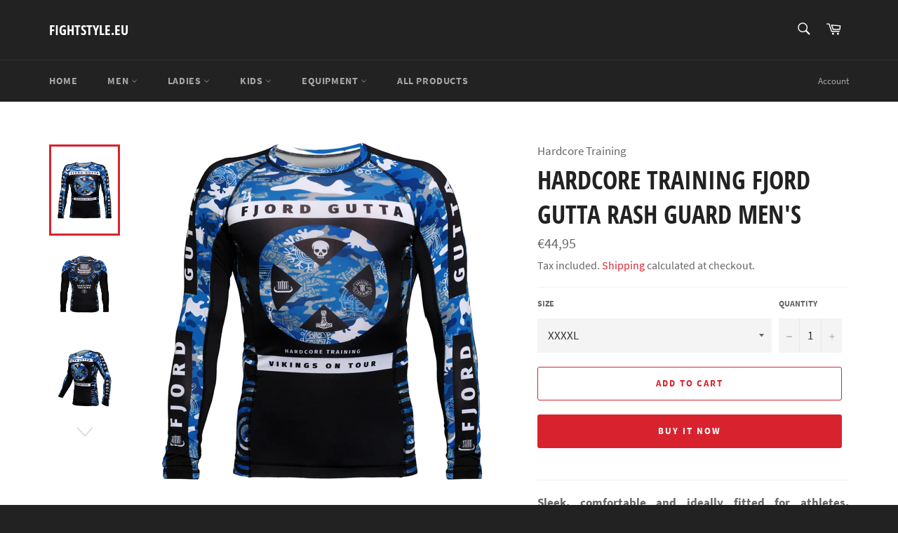

--- FILE ---
content_type: text/html; charset=utf-8
request_url: https://fightstyle.eu/products/hardcore-training-fjord-gutta-rash-guard-mens
body_size: 21226
content:
<!doctype html>
<html class="no-js" lang="en">
<head>

  <meta charset="utf-8">
  <meta http-equiv="X-UA-Compatible" content="IE=edge,chrome=1">
  <meta name="viewport" content="width=device-width,initial-scale=1">
  <meta name="theme-color" content="#222222">

  

  <link rel="canonical" href="https://fightstyle.eu/products/hardcore-training-fjord-gutta-rash-guard-mens">
  <title>
  Hardcore Training Fjord Gutta Rash Guard Men&#39;s &ndash; Fightstyle.eu
  </title>

  
    <meta name="description" content="Sleek, comfortable and ideally fitted for athletes, compression shirt will immediately become your go-to base layer. Highest quality materials in the market and tested fabric combinations to determine the best combination for comfort and durability. Hardcore Training rashguard moves with your body without restricting y">
  

  <!-- /snippets/social-meta-tags.liquid -->




<meta property="og:site_name" content="Fightstyle.eu">
<meta property="og:url" content="https://fightstyle.eu/products/hardcore-training-fjord-gutta-rash-guard-mens">
<meta property="og:title" content="Hardcore Training Fjord Gutta Rash Guard Men&#39;s">
<meta property="og:type" content="product">
<meta property="og:description" content="Sleek, comfortable and ideally fitted for athletes, compression shirt will immediately become your go-to base layer. Highest quality materials in the market and tested fabric combinations to determine the best combination for comfort and durability. Hardcore Training rashguard moves with your body without restricting y">

  <meta property="og:price:amount" content="44,95">
  <meta property="og:price:currency" content="EUR">

<meta property="og:image" content="http://fightstyle.eu/cdn/shop/products/180_1hct_1200x1200.jpg?v=1605951249"><meta property="og:image" content="http://fightstyle.eu/cdn/shop/products/180_2hct_1200x1200.jpg?v=1605951249"><meta property="og:image" content="http://fightstyle.eu/cdn/shop/products/180_3hct_1200x1200.jpg?v=1605951249">
<meta property="og:image:secure_url" content="https://fightstyle.eu/cdn/shop/products/180_1hct_1200x1200.jpg?v=1605951249"><meta property="og:image:secure_url" content="https://fightstyle.eu/cdn/shop/products/180_2hct_1200x1200.jpg?v=1605951249"><meta property="og:image:secure_url" content="https://fightstyle.eu/cdn/shop/products/180_3hct_1200x1200.jpg?v=1605951249">


<meta name="twitter:card" content="summary_large_image">
<meta name="twitter:title" content="Hardcore Training Fjord Gutta Rash Guard Men&#39;s">
<meta name="twitter:description" content="Sleek, comfortable and ideally fitted for athletes, compression shirt will immediately become your go-to base layer. Highest quality materials in the market and tested fabric combinations to determine the best combination for comfort and durability. Hardcore Training rashguard moves with your body without restricting y">


  <script>
    document.documentElement.className = document.documentElement.className.replace('no-js', 'js');
  </script>

  <link href="//fightstyle.eu/cdn/shop/t/2/assets/theme.scss.css?v=113805454898758166011705533748" rel="stylesheet" type="text/css" media="all" />

  <script>
    window.theme = window.theme || {};

    theme.strings = {
      stockAvailable: "1 available",
      addToCart: "Add to Cart",
      soldOut: "Sold Out",
      unavailable: "Unavailable",
      noStockAvailable: "The item could not be added to your cart because there are not enough in stock.",
      willNotShipUntil: "Will not ship until [date]",
      willBeInStockAfter: "Will be in stock after [date]",
      totalCartDiscount: "You're saving [savings]",
      addressError: "Error looking up that address",
      addressNoResults: "No results for that address",
      addressQueryLimit: "You have exceeded the Google API usage limit. Consider upgrading to a \u003ca href=\"https:\/\/developers.google.com\/maps\/premium\/usage-limits\"\u003ePremium Plan\u003c\/a\u003e.",
      authError: "There was a problem authenticating your Google Maps API Key.",
      slideNumber: "Slide [slide_number], current"
    };
  </script>

  <script src="//fightstyle.eu/cdn/shop/t/2/assets/lazysizes.min.js?v=56045284683979784691609255194" async="async"></script>

  

  <script src="//fightstyle.eu/cdn/shop/t/2/assets/vendor.js?v=59352919779726365461609255196" defer="defer"></script>

  
    <script>
      window.theme = window.theme || {};
      theme.moneyFormat = "€{{amount_with_comma_separator}}";
    </script>
  

  <script src="//fightstyle.eu/cdn/shop/t/2/assets/theme.js?v=171366231195154451781609255195" defer="defer"></script>
  <meta name="google-site-verification" content="0k-hdsbF_YrtegLqBrwFivBPfatcf4G7X2cEknAm8xU" />

  <script>window.performance && window.performance.mark && window.performance.mark('shopify.content_for_header.start');</script><meta name="google-site-verification" content="7Uvcs3mJ15esCVpQ02E3RpkDNYdRqMYR1Z3hdoWgmzc">
<meta id="shopify-digital-wallet" name="shopify-digital-wallet" content="/51416301736/digital_wallets/dialog">
<meta name="shopify-checkout-api-token" content="fbbd47ca5662bb3eaca46cdddc467883">
<meta id="in-context-paypal-metadata" data-shop-id="51416301736" data-venmo-supported="false" data-environment="production" data-locale="en_US" data-paypal-v4="true" data-currency="EUR">
<link rel="alternate" type="application/json+oembed" href="https://fightstyle.eu/products/hardcore-training-fjord-gutta-rash-guard-mens.oembed">
<script async="async" src="/checkouts/internal/preloads.js?locale=en-LV"></script>
<script id="shopify-features" type="application/json">{"accessToken":"fbbd47ca5662bb3eaca46cdddc467883","betas":["rich-media-storefront-analytics"],"domain":"fightstyle.eu","predictiveSearch":true,"shopId":51416301736,"locale":"en"}</script>
<script>var Shopify = Shopify || {};
Shopify.shop = "fightstylestore.myshopify.com";
Shopify.locale = "en";
Shopify.currency = {"active":"EUR","rate":"1.0"};
Shopify.country = "LV";
Shopify.theme = {"name":"Venture","id":117281161384,"schema_name":"Venture","schema_version":"12.2.1","theme_store_id":775,"role":"main"};
Shopify.theme.handle = "null";
Shopify.theme.style = {"id":null,"handle":null};
Shopify.cdnHost = "fightstyle.eu/cdn";
Shopify.routes = Shopify.routes || {};
Shopify.routes.root = "/";</script>
<script type="module">!function(o){(o.Shopify=o.Shopify||{}).modules=!0}(window);</script>
<script>!function(o){function n(){var o=[];function n(){o.push(Array.prototype.slice.apply(arguments))}return n.q=o,n}var t=o.Shopify=o.Shopify||{};t.loadFeatures=n(),t.autoloadFeatures=n()}(window);</script>
<script id="shop-js-analytics" type="application/json">{"pageType":"product"}</script>
<script defer="defer" async type="module" src="//fightstyle.eu/cdn/shopifycloud/shop-js/modules/v2/client.init-shop-cart-sync_BApSsMSl.en.esm.js"></script>
<script defer="defer" async type="module" src="//fightstyle.eu/cdn/shopifycloud/shop-js/modules/v2/chunk.common_CBoos6YZ.esm.js"></script>
<script type="module">
  await import("//fightstyle.eu/cdn/shopifycloud/shop-js/modules/v2/client.init-shop-cart-sync_BApSsMSl.en.esm.js");
await import("//fightstyle.eu/cdn/shopifycloud/shop-js/modules/v2/chunk.common_CBoos6YZ.esm.js");

  window.Shopify.SignInWithShop?.initShopCartSync?.({"fedCMEnabled":true,"windoidEnabled":true});

</script>
<script>(function() {
  var isLoaded = false;
  function asyncLoad() {
    if (isLoaded) return;
    isLoaded = true;
    var urls = ["https:\/\/cdn.shopify.com\/s\/files\/1\/0514\/1630\/1736\/t\/2\/assets\/booster_eu_cookie_51416301736.js?v=1611159100\u0026shop=fightstylestore.myshopify.com"];
    for (var i = 0; i < urls.length; i++) {
      var s = document.createElement('script');
      s.type = 'text/javascript';
      s.async = true;
      s.src = urls[i];
      var x = document.getElementsByTagName('script')[0];
      x.parentNode.insertBefore(s, x);
    }
  };
  if(window.attachEvent) {
    window.attachEvent('onload', asyncLoad);
  } else {
    window.addEventListener('load', asyncLoad, false);
  }
})();</script>
<script id="__st">var __st={"a":51416301736,"offset":7200,"reqid":"ac4eb245-7b6a-4ce0-b1d1-3d3417f4b67a-1768934033","pageurl":"fightstyle.eu\/products\/hardcore-training-fjord-gutta-rash-guard-mens","u":"8585291b2ac0","p":"product","rtyp":"product","rid":6063427223720};</script>
<script>window.ShopifyPaypalV4VisibilityTracking = true;</script>
<script id="captcha-bootstrap">!function(){'use strict';const t='contact',e='account',n='new_comment',o=[[t,t],['blogs',n],['comments',n],[t,'customer']],c=[[e,'customer_login'],[e,'guest_login'],[e,'recover_customer_password'],[e,'create_customer']],r=t=>t.map((([t,e])=>`form[action*='/${t}']:not([data-nocaptcha='true']) input[name='form_type'][value='${e}']`)).join(','),a=t=>()=>t?[...document.querySelectorAll(t)].map((t=>t.form)):[];function s(){const t=[...o],e=r(t);return a(e)}const i='password',u='form_key',d=['recaptcha-v3-token','g-recaptcha-response','h-captcha-response',i],f=()=>{try{return window.sessionStorage}catch{return}},m='__shopify_v',_=t=>t.elements[u];function p(t,e,n=!1){try{const o=window.sessionStorage,c=JSON.parse(o.getItem(e)),{data:r}=function(t){const{data:e,action:n}=t;return t[m]||n?{data:e,action:n}:{data:t,action:n}}(c);for(const[e,n]of Object.entries(r))t.elements[e]&&(t.elements[e].value=n);n&&o.removeItem(e)}catch(o){console.error('form repopulation failed',{error:o})}}const l='form_type',E='cptcha';function T(t){t.dataset[E]=!0}const w=window,h=w.document,L='Shopify',v='ce_forms',y='captcha';let A=!1;((t,e)=>{const n=(g='f06e6c50-85a8-45c8-87d0-21a2b65856fe',I='https://cdn.shopify.com/shopifycloud/storefront-forms-hcaptcha/ce_storefront_forms_captcha_hcaptcha.v1.5.2.iife.js',D={infoText:'Protected by hCaptcha',privacyText:'Privacy',termsText:'Terms'},(t,e,n)=>{const o=w[L][v],c=o.bindForm;if(c)return c(t,g,e,D).then(n);var r;o.q.push([[t,g,e,D],n]),r=I,A||(h.body.append(Object.assign(h.createElement('script'),{id:'captcha-provider',async:!0,src:r})),A=!0)});var g,I,D;w[L]=w[L]||{},w[L][v]=w[L][v]||{},w[L][v].q=[],w[L][y]=w[L][y]||{},w[L][y].protect=function(t,e){n(t,void 0,e),T(t)},Object.freeze(w[L][y]),function(t,e,n,w,h,L){const[v,y,A,g]=function(t,e,n){const i=e?o:[],u=t?c:[],d=[...i,...u],f=r(d),m=r(i),_=r(d.filter((([t,e])=>n.includes(e))));return[a(f),a(m),a(_),s()]}(w,h,L),I=t=>{const e=t.target;return e instanceof HTMLFormElement?e:e&&e.form},D=t=>v().includes(t);t.addEventListener('submit',(t=>{const e=I(t);if(!e)return;const n=D(e)&&!e.dataset.hcaptchaBound&&!e.dataset.recaptchaBound,o=_(e),c=g().includes(e)&&(!o||!o.value);(n||c)&&t.preventDefault(),c&&!n&&(function(t){try{if(!f())return;!function(t){const e=f();if(!e)return;const n=_(t);if(!n)return;const o=n.value;o&&e.removeItem(o)}(t);const e=Array.from(Array(32),(()=>Math.random().toString(36)[2])).join('');!function(t,e){_(t)||t.append(Object.assign(document.createElement('input'),{type:'hidden',name:u})),t.elements[u].value=e}(t,e),function(t,e){const n=f();if(!n)return;const o=[...t.querySelectorAll(`input[type='${i}']`)].map((({name:t})=>t)),c=[...d,...o],r={};for(const[a,s]of new FormData(t).entries())c.includes(a)||(r[a]=s);n.setItem(e,JSON.stringify({[m]:1,action:t.action,data:r}))}(t,e)}catch(e){console.error('failed to persist form',e)}}(e),e.submit())}));const S=(t,e)=>{t&&!t.dataset[E]&&(n(t,e.some((e=>e===t))),T(t))};for(const o of['focusin','change'])t.addEventListener(o,(t=>{const e=I(t);D(e)&&S(e,y())}));const B=e.get('form_key'),M=e.get(l),P=B&&M;t.addEventListener('DOMContentLoaded',(()=>{const t=y();if(P)for(const e of t)e.elements[l].value===M&&p(e,B);[...new Set([...A(),...v().filter((t=>'true'===t.dataset.shopifyCaptcha))])].forEach((e=>S(e,t)))}))}(h,new URLSearchParams(w.location.search),n,t,e,['guest_login'])})(!0,!0)}();</script>
<script integrity="sha256-4kQ18oKyAcykRKYeNunJcIwy7WH5gtpwJnB7kiuLZ1E=" data-source-attribution="shopify.loadfeatures" defer="defer" src="//fightstyle.eu/cdn/shopifycloud/storefront/assets/storefront/load_feature-a0a9edcb.js" crossorigin="anonymous"></script>
<script data-source-attribution="shopify.dynamic_checkout.dynamic.init">var Shopify=Shopify||{};Shopify.PaymentButton=Shopify.PaymentButton||{isStorefrontPortableWallets:!0,init:function(){window.Shopify.PaymentButton.init=function(){};var t=document.createElement("script");t.src="https://fightstyle.eu/cdn/shopifycloud/portable-wallets/latest/portable-wallets.en.js",t.type="module",document.head.appendChild(t)}};
</script>
<script data-source-attribution="shopify.dynamic_checkout.buyer_consent">
  function portableWalletsHideBuyerConsent(e){var t=document.getElementById("shopify-buyer-consent"),n=document.getElementById("shopify-subscription-policy-button");t&&n&&(t.classList.add("hidden"),t.setAttribute("aria-hidden","true"),n.removeEventListener("click",e))}function portableWalletsShowBuyerConsent(e){var t=document.getElementById("shopify-buyer-consent"),n=document.getElementById("shopify-subscription-policy-button");t&&n&&(t.classList.remove("hidden"),t.removeAttribute("aria-hidden"),n.addEventListener("click",e))}window.Shopify?.PaymentButton&&(window.Shopify.PaymentButton.hideBuyerConsent=portableWalletsHideBuyerConsent,window.Shopify.PaymentButton.showBuyerConsent=portableWalletsShowBuyerConsent);
</script>
<script>
  function portableWalletsCleanup(e){e&&e.src&&console.error("Failed to load portable wallets script "+e.src);var t=document.querySelectorAll("shopify-accelerated-checkout .shopify-payment-button__skeleton, shopify-accelerated-checkout-cart .wallet-cart-button__skeleton"),e=document.getElementById("shopify-buyer-consent");for(let e=0;e<t.length;e++)t[e].remove();e&&e.remove()}function portableWalletsNotLoadedAsModule(e){e instanceof ErrorEvent&&"string"==typeof e.message&&e.message.includes("import.meta")&&"string"==typeof e.filename&&e.filename.includes("portable-wallets")&&(window.removeEventListener("error",portableWalletsNotLoadedAsModule),window.Shopify.PaymentButton.failedToLoad=e,"loading"===document.readyState?document.addEventListener("DOMContentLoaded",window.Shopify.PaymentButton.init):window.Shopify.PaymentButton.init())}window.addEventListener("error",portableWalletsNotLoadedAsModule);
</script>

<script type="module" src="https://fightstyle.eu/cdn/shopifycloud/portable-wallets/latest/portable-wallets.en.js" onError="portableWalletsCleanup(this)" crossorigin="anonymous"></script>
<script nomodule>
  document.addEventListener("DOMContentLoaded", portableWalletsCleanup);
</script>

<link id="shopify-accelerated-checkout-styles" rel="stylesheet" media="screen" href="https://fightstyle.eu/cdn/shopifycloud/portable-wallets/latest/accelerated-checkout-backwards-compat.css" crossorigin="anonymous">
<style id="shopify-accelerated-checkout-cart">
        #shopify-buyer-consent {
  margin-top: 1em;
  display: inline-block;
  width: 100%;
}

#shopify-buyer-consent.hidden {
  display: none;
}

#shopify-subscription-policy-button {
  background: none;
  border: none;
  padding: 0;
  text-decoration: underline;
  font-size: inherit;
  cursor: pointer;
}

#shopify-subscription-policy-button::before {
  box-shadow: none;
}

      </style>

<script>window.performance && window.performance.mark && window.performance.mark('shopify.content_for_header.end');</script>
<script src="https://cdn.shopify.com/extensions/8d2c31d3-a828-4daf-820f-80b7f8e01c39/nova-eu-cookie-bar-gdpr-4/assets/nova-cookie-app-embed.js" type="text/javascript" defer="defer"></script>
<link href="https://cdn.shopify.com/extensions/8d2c31d3-a828-4daf-820f-80b7f8e01c39/nova-eu-cookie-bar-gdpr-4/assets/nova-cookie.css" rel="stylesheet" type="text/css" media="all">
<link href="https://monorail-edge.shopifysvc.com" rel="dns-prefetch">
<script>(function(){if ("sendBeacon" in navigator && "performance" in window) {try {var session_token_from_headers = performance.getEntriesByType('navigation')[0].serverTiming.find(x => x.name == '_s').description;} catch {var session_token_from_headers = undefined;}var session_cookie_matches = document.cookie.match(/_shopify_s=([^;]*)/);var session_token_from_cookie = session_cookie_matches && session_cookie_matches.length === 2 ? session_cookie_matches[1] : "";var session_token = session_token_from_headers || session_token_from_cookie || "";function handle_abandonment_event(e) {var entries = performance.getEntries().filter(function(entry) {return /monorail-edge.shopifysvc.com/.test(entry.name);});if (!window.abandonment_tracked && entries.length === 0) {window.abandonment_tracked = true;var currentMs = Date.now();var navigation_start = performance.timing.navigationStart;var payload = {shop_id: 51416301736,url: window.location.href,navigation_start,duration: currentMs - navigation_start,session_token,page_type: "product"};window.navigator.sendBeacon("https://monorail-edge.shopifysvc.com/v1/produce", JSON.stringify({schema_id: "online_store_buyer_site_abandonment/1.1",payload: payload,metadata: {event_created_at_ms: currentMs,event_sent_at_ms: currentMs}}));}}window.addEventListener('pagehide', handle_abandonment_event);}}());</script>
<script id="web-pixels-manager-setup">(function e(e,d,r,n,o){if(void 0===o&&(o={}),!Boolean(null===(a=null===(i=window.Shopify)||void 0===i?void 0:i.analytics)||void 0===a?void 0:a.replayQueue)){var i,a;window.Shopify=window.Shopify||{};var t=window.Shopify;t.analytics=t.analytics||{};var s=t.analytics;s.replayQueue=[],s.publish=function(e,d,r){return s.replayQueue.push([e,d,r]),!0};try{self.performance.mark("wpm:start")}catch(e){}var l=function(){var e={modern:/Edge?\/(1{2}[4-9]|1[2-9]\d|[2-9]\d{2}|\d{4,})\.\d+(\.\d+|)|Firefox\/(1{2}[4-9]|1[2-9]\d|[2-9]\d{2}|\d{4,})\.\d+(\.\d+|)|Chrom(ium|e)\/(9{2}|\d{3,})\.\d+(\.\d+|)|(Maci|X1{2}).+ Version\/(15\.\d+|(1[6-9]|[2-9]\d|\d{3,})\.\d+)([,.]\d+|)( \(\w+\)|)( Mobile\/\w+|) Safari\/|Chrome.+OPR\/(9{2}|\d{3,})\.\d+\.\d+|(CPU[ +]OS|iPhone[ +]OS|CPU[ +]iPhone|CPU IPhone OS|CPU iPad OS)[ +]+(15[._]\d+|(1[6-9]|[2-9]\d|\d{3,})[._]\d+)([._]\d+|)|Android:?[ /-](13[3-9]|1[4-9]\d|[2-9]\d{2}|\d{4,})(\.\d+|)(\.\d+|)|Android.+Firefox\/(13[5-9]|1[4-9]\d|[2-9]\d{2}|\d{4,})\.\d+(\.\d+|)|Android.+Chrom(ium|e)\/(13[3-9]|1[4-9]\d|[2-9]\d{2}|\d{4,})\.\d+(\.\d+|)|SamsungBrowser\/([2-9]\d|\d{3,})\.\d+/,legacy:/Edge?\/(1[6-9]|[2-9]\d|\d{3,})\.\d+(\.\d+|)|Firefox\/(5[4-9]|[6-9]\d|\d{3,})\.\d+(\.\d+|)|Chrom(ium|e)\/(5[1-9]|[6-9]\d|\d{3,})\.\d+(\.\d+|)([\d.]+$|.*Safari\/(?![\d.]+ Edge\/[\d.]+$))|(Maci|X1{2}).+ Version\/(10\.\d+|(1[1-9]|[2-9]\d|\d{3,})\.\d+)([,.]\d+|)( \(\w+\)|)( Mobile\/\w+|) Safari\/|Chrome.+OPR\/(3[89]|[4-9]\d|\d{3,})\.\d+\.\d+|(CPU[ +]OS|iPhone[ +]OS|CPU[ +]iPhone|CPU IPhone OS|CPU iPad OS)[ +]+(10[._]\d+|(1[1-9]|[2-9]\d|\d{3,})[._]\d+)([._]\d+|)|Android:?[ /-](13[3-9]|1[4-9]\d|[2-9]\d{2}|\d{4,})(\.\d+|)(\.\d+|)|Mobile Safari.+OPR\/([89]\d|\d{3,})\.\d+\.\d+|Android.+Firefox\/(13[5-9]|1[4-9]\d|[2-9]\d{2}|\d{4,})\.\d+(\.\d+|)|Android.+Chrom(ium|e)\/(13[3-9]|1[4-9]\d|[2-9]\d{2}|\d{4,})\.\d+(\.\d+|)|Android.+(UC? ?Browser|UCWEB|U3)[ /]?(15\.([5-9]|\d{2,})|(1[6-9]|[2-9]\d|\d{3,})\.\d+)\.\d+|SamsungBrowser\/(5\.\d+|([6-9]|\d{2,})\.\d+)|Android.+MQ{2}Browser\/(14(\.(9|\d{2,})|)|(1[5-9]|[2-9]\d|\d{3,})(\.\d+|))(\.\d+|)|K[Aa][Ii]OS\/(3\.\d+|([4-9]|\d{2,})\.\d+)(\.\d+|)/},d=e.modern,r=e.legacy,n=navigator.userAgent;return n.match(d)?"modern":n.match(r)?"legacy":"unknown"}(),u="modern"===l?"modern":"legacy",c=(null!=n?n:{modern:"",legacy:""})[u],f=function(e){return[e.baseUrl,"/wpm","/b",e.hashVersion,"modern"===e.buildTarget?"m":"l",".js"].join("")}({baseUrl:d,hashVersion:r,buildTarget:u}),m=function(e){var d=e.version,r=e.bundleTarget,n=e.surface,o=e.pageUrl,i=e.monorailEndpoint;return{emit:function(e){var a=e.status,t=e.errorMsg,s=(new Date).getTime(),l=JSON.stringify({metadata:{event_sent_at_ms:s},events:[{schema_id:"web_pixels_manager_load/3.1",payload:{version:d,bundle_target:r,page_url:o,status:a,surface:n,error_msg:t},metadata:{event_created_at_ms:s}}]});if(!i)return console&&console.warn&&console.warn("[Web Pixels Manager] No Monorail endpoint provided, skipping logging."),!1;try{return self.navigator.sendBeacon.bind(self.navigator)(i,l)}catch(e){}var u=new XMLHttpRequest;try{return u.open("POST",i,!0),u.setRequestHeader("Content-Type","text/plain"),u.send(l),!0}catch(e){return console&&console.warn&&console.warn("[Web Pixels Manager] Got an unhandled error while logging to Monorail."),!1}}}}({version:r,bundleTarget:l,surface:e.surface,pageUrl:self.location.href,monorailEndpoint:e.monorailEndpoint});try{o.browserTarget=l,function(e){var d=e.src,r=e.async,n=void 0===r||r,o=e.onload,i=e.onerror,a=e.sri,t=e.scriptDataAttributes,s=void 0===t?{}:t,l=document.createElement("script"),u=document.querySelector("head"),c=document.querySelector("body");if(l.async=n,l.src=d,a&&(l.integrity=a,l.crossOrigin="anonymous"),s)for(var f in s)if(Object.prototype.hasOwnProperty.call(s,f))try{l.dataset[f]=s[f]}catch(e){}if(o&&l.addEventListener("load",o),i&&l.addEventListener("error",i),u)u.appendChild(l);else{if(!c)throw new Error("Did not find a head or body element to append the script");c.appendChild(l)}}({src:f,async:!0,onload:function(){if(!function(){var e,d;return Boolean(null===(d=null===(e=window.Shopify)||void 0===e?void 0:e.analytics)||void 0===d?void 0:d.initialized)}()){var d=window.webPixelsManager.init(e)||void 0;if(d){var r=window.Shopify.analytics;r.replayQueue.forEach((function(e){var r=e[0],n=e[1],o=e[2];d.publishCustomEvent(r,n,o)})),r.replayQueue=[],r.publish=d.publishCustomEvent,r.visitor=d.visitor,r.initialized=!0}}},onerror:function(){return m.emit({status:"failed",errorMsg:"".concat(f," has failed to load")})},sri:function(e){var d=/^sha384-[A-Za-z0-9+/=]+$/;return"string"==typeof e&&d.test(e)}(c)?c:"",scriptDataAttributes:o}),m.emit({status:"loading"})}catch(e){m.emit({status:"failed",errorMsg:(null==e?void 0:e.message)||"Unknown error"})}}})({shopId: 51416301736,storefrontBaseUrl: "https://fightstyle.eu",extensionsBaseUrl: "https://extensions.shopifycdn.com/cdn/shopifycloud/web-pixels-manager",monorailEndpoint: "https://monorail-edge.shopifysvc.com/unstable/produce_batch",surface: "storefront-renderer",enabledBetaFlags: ["2dca8a86"],webPixelsConfigList: [{"id":"1071513932","configuration":"{\"config\":\"{\\\"pixel_id\\\":\\\"GT-M3LZKL5\\\",\\\"target_country\\\":\\\"DE\\\",\\\"gtag_events\\\":[{\\\"type\\\":\\\"purchase\\\",\\\"action_label\\\":\\\"MC-0NN4K6HMV5\\\"},{\\\"type\\\":\\\"page_view\\\",\\\"action_label\\\":\\\"MC-0NN4K6HMV5\\\"},{\\\"type\\\":\\\"view_item\\\",\\\"action_label\\\":\\\"MC-0NN4K6HMV5\\\"}],\\\"enable_monitoring_mode\\\":false}\"}","eventPayloadVersion":"v1","runtimeContext":"OPEN","scriptVersion":"b2a88bafab3e21179ed38636efcd8a93","type":"APP","apiClientId":1780363,"privacyPurposes":[],"dataSharingAdjustments":{"protectedCustomerApprovalScopes":["read_customer_address","read_customer_email","read_customer_name","read_customer_personal_data","read_customer_phone"]}},{"id":"271614284","configuration":"{\"pixel_id\":\"512734269707109\",\"pixel_type\":\"facebook_pixel\",\"metaapp_system_user_token\":\"-\"}","eventPayloadVersion":"v1","runtimeContext":"OPEN","scriptVersion":"ca16bc87fe92b6042fbaa3acc2fbdaa6","type":"APP","apiClientId":2329312,"privacyPurposes":["ANALYTICS","MARKETING","SALE_OF_DATA"],"dataSharingAdjustments":{"protectedCustomerApprovalScopes":["read_customer_address","read_customer_email","read_customer_name","read_customer_personal_data","read_customer_phone"]}},{"id":"196804940","eventPayloadVersion":"v1","runtimeContext":"LAX","scriptVersion":"1","type":"CUSTOM","privacyPurposes":["ANALYTICS"],"name":"Google Analytics tag (migrated)"},{"id":"shopify-app-pixel","configuration":"{}","eventPayloadVersion":"v1","runtimeContext":"STRICT","scriptVersion":"0450","apiClientId":"shopify-pixel","type":"APP","privacyPurposes":["ANALYTICS","MARKETING"]},{"id":"shopify-custom-pixel","eventPayloadVersion":"v1","runtimeContext":"LAX","scriptVersion":"0450","apiClientId":"shopify-pixel","type":"CUSTOM","privacyPurposes":["ANALYTICS","MARKETING"]}],isMerchantRequest: false,initData: {"shop":{"name":"Fightstyle.eu","paymentSettings":{"currencyCode":"EUR"},"myshopifyDomain":"fightstylestore.myshopify.com","countryCode":"LV","storefrontUrl":"https:\/\/fightstyle.eu"},"customer":null,"cart":null,"checkout":null,"productVariants":[{"price":{"amount":44.95,"currencyCode":"EUR"},"product":{"title":"Hardcore Training Fjord Gutta Rash Guard Men's","vendor":"Hardcore Training","id":"6063427223720","untranslatedTitle":"Hardcore Training Fjord Gutta Rash Guard Men's","url":"\/products\/hardcore-training-fjord-gutta-rash-guard-mens","type":"Men Rashguard"},"id":"37134413299880","image":{"src":"\/\/fightstyle.eu\/cdn\/shop\/products\/180_1hct.jpg?v=1605951249"},"sku":"hctrash0180-xxxxl","title":"XXXXL","untranslatedTitle":"XXXXL"},{"price":{"amount":44.95,"currencyCode":"EUR"},"product":{"title":"Hardcore Training Fjord Gutta Rash Guard Men's","vendor":"Hardcore Training","id":"6063427223720","untranslatedTitle":"Hardcore Training Fjord Gutta Rash Guard Men's","url":"\/products\/hardcore-training-fjord-gutta-rash-guard-mens","type":"Men Rashguard"},"id":"37134413332648","image":{"src":"\/\/fightstyle.eu\/cdn\/shop\/products\/180_1hct.jpg?v=1605951249"},"sku":"hctrash0180-xxxl","title":"XXXL","untranslatedTitle":"XXXL"},{"price":{"amount":44.95,"currencyCode":"EUR"},"product":{"title":"Hardcore Training Fjord Gutta Rash Guard Men's","vendor":"Hardcore Training","id":"6063427223720","untranslatedTitle":"Hardcore Training Fjord Gutta Rash Guard Men's","url":"\/products\/hardcore-training-fjord-gutta-rash-guard-mens","type":"Men Rashguard"},"id":"37134413365416","image":{"src":"\/\/fightstyle.eu\/cdn\/shop\/products\/180_1hct.jpg?v=1605951249"},"sku":"hctrash0180-xl","title":"XL","untranslatedTitle":"XL"},{"price":{"amount":44.95,"currencyCode":"EUR"},"product":{"title":"Hardcore Training Fjord Gutta Rash Guard Men's","vendor":"Hardcore Training","id":"6063427223720","untranslatedTitle":"Hardcore Training Fjord Gutta Rash Guard Men's","url":"\/products\/hardcore-training-fjord-gutta-rash-guard-mens","type":"Men Rashguard"},"id":"37134413398184","image":{"src":"\/\/fightstyle.eu\/cdn\/shop\/products\/180_1hct.jpg?v=1605951249"},"sku":"hctrash0180-xxl","title":"XXL","untranslatedTitle":"XXL"},{"price":{"amount":44.95,"currencyCode":"EUR"},"product":{"title":"Hardcore Training Fjord Gutta Rash Guard Men's","vendor":"Hardcore Training","id":"6063427223720","untranslatedTitle":"Hardcore Training Fjord Gutta Rash Guard Men's","url":"\/products\/hardcore-training-fjord-gutta-rash-guard-mens","type":"Men Rashguard"},"id":"37134413430952","image":{"src":"\/\/fightstyle.eu\/cdn\/shop\/products\/180_1hct.jpg?v=1605951249"},"sku":"hctrash0180-l","title":"L","untranslatedTitle":"L"},{"price":{"amount":44.95,"currencyCode":"EUR"},"product":{"title":"Hardcore Training Fjord Gutta Rash Guard Men's","vendor":"Hardcore Training","id":"6063427223720","untranslatedTitle":"Hardcore Training Fjord Gutta Rash Guard Men's","url":"\/products\/hardcore-training-fjord-gutta-rash-guard-mens","type":"Men Rashguard"},"id":"37134413463720","image":{"src":"\/\/fightstyle.eu\/cdn\/shop\/products\/180_1hct.jpg?v=1605951249"},"sku":"hctrash0180-m","title":"M","untranslatedTitle":"M"},{"price":{"amount":44.95,"currencyCode":"EUR"},"product":{"title":"Hardcore Training Fjord Gutta Rash Guard Men's","vendor":"Hardcore Training","id":"6063427223720","untranslatedTitle":"Hardcore Training Fjord Gutta Rash Guard Men's","url":"\/products\/hardcore-training-fjord-gutta-rash-guard-mens","type":"Men Rashguard"},"id":"37134413496488","image":{"src":"\/\/fightstyle.eu\/cdn\/shop\/products\/180_1hct.jpg?v=1605951249"},"sku":"hctrash0180-s","title":"S","untranslatedTitle":"S"},{"price":{"amount":44.95,"currencyCode":"EUR"},"product":{"title":"Hardcore Training Fjord Gutta Rash Guard Men's","vendor":"Hardcore Training","id":"6063427223720","untranslatedTitle":"Hardcore Training Fjord Gutta Rash Guard Men's","url":"\/products\/hardcore-training-fjord-gutta-rash-guard-mens","type":"Men Rashguard"},"id":"37134413529256","image":{"src":"\/\/fightstyle.eu\/cdn\/shop\/products\/180_1hct.jpg?v=1605951249"},"sku":"hctrash0180-xs","title":"XS","untranslatedTitle":"XS"}],"purchasingCompany":null},},"https://fightstyle.eu/cdn","fcfee988w5aeb613cpc8e4bc33m6693e112",{"modern":"","legacy":""},{"shopId":"51416301736","storefrontBaseUrl":"https:\/\/fightstyle.eu","extensionBaseUrl":"https:\/\/extensions.shopifycdn.com\/cdn\/shopifycloud\/web-pixels-manager","surface":"storefront-renderer","enabledBetaFlags":"[\"2dca8a86\"]","isMerchantRequest":"false","hashVersion":"fcfee988w5aeb613cpc8e4bc33m6693e112","publish":"custom","events":"[[\"page_viewed\",{}],[\"product_viewed\",{\"productVariant\":{\"price\":{\"amount\":44.95,\"currencyCode\":\"EUR\"},\"product\":{\"title\":\"Hardcore Training Fjord Gutta Rash Guard Men's\",\"vendor\":\"Hardcore Training\",\"id\":\"6063427223720\",\"untranslatedTitle\":\"Hardcore Training Fjord Gutta Rash Guard Men's\",\"url\":\"\/products\/hardcore-training-fjord-gutta-rash-guard-mens\",\"type\":\"Men Rashguard\"},\"id\":\"37134413299880\",\"image\":{\"src\":\"\/\/fightstyle.eu\/cdn\/shop\/products\/180_1hct.jpg?v=1605951249\"},\"sku\":\"hctrash0180-xxxxl\",\"title\":\"XXXXL\",\"untranslatedTitle\":\"XXXXL\"}}]]"});</script><script>
  window.ShopifyAnalytics = window.ShopifyAnalytics || {};
  window.ShopifyAnalytics.meta = window.ShopifyAnalytics.meta || {};
  window.ShopifyAnalytics.meta.currency = 'EUR';
  var meta = {"product":{"id":6063427223720,"gid":"gid:\/\/shopify\/Product\/6063427223720","vendor":"Hardcore Training","type":"Men Rashguard","handle":"hardcore-training-fjord-gutta-rash-guard-mens","variants":[{"id":37134413299880,"price":4495,"name":"Hardcore Training Fjord Gutta Rash Guard Men's - XXXXL","public_title":"XXXXL","sku":"hctrash0180-xxxxl"},{"id":37134413332648,"price":4495,"name":"Hardcore Training Fjord Gutta Rash Guard Men's - XXXL","public_title":"XXXL","sku":"hctrash0180-xxxl"},{"id":37134413365416,"price":4495,"name":"Hardcore Training Fjord Gutta Rash Guard Men's - XL","public_title":"XL","sku":"hctrash0180-xl"},{"id":37134413398184,"price":4495,"name":"Hardcore Training Fjord Gutta Rash Guard Men's - XXL","public_title":"XXL","sku":"hctrash0180-xxl"},{"id":37134413430952,"price":4495,"name":"Hardcore Training Fjord Gutta Rash Guard Men's - L","public_title":"L","sku":"hctrash0180-l"},{"id":37134413463720,"price":4495,"name":"Hardcore Training Fjord Gutta Rash Guard Men's - M","public_title":"M","sku":"hctrash0180-m"},{"id":37134413496488,"price":4495,"name":"Hardcore Training Fjord Gutta Rash Guard Men's - S","public_title":"S","sku":"hctrash0180-s"},{"id":37134413529256,"price":4495,"name":"Hardcore Training Fjord Gutta Rash Guard Men's - XS","public_title":"XS","sku":"hctrash0180-xs"}],"remote":false},"page":{"pageType":"product","resourceType":"product","resourceId":6063427223720,"requestId":"ac4eb245-7b6a-4ce0-b1d1-3d3417f4b67a-1768934033"}};
  for (var attr in meta) {
    window.ShopifyAnalytics.meta[attr] = meta[attr];
  }
</script>
<script class="analytics">
  (function () {
    var customDocumentWrite = function(content) {
      var jquery = null;

      if (window.jQuery) {
        jquery = window.jQuery;
      } else if (window.Checkout && window.Checkout.$) {
        jquery = window.Checkout.$;
      }

      if (jquery) {
        jquery('body').append(content);
      }
    };

    var hasLoggedConversion = function(token) {
      if (token) {
        return document.cookie.indexOf('loggedConversion=' + token) !== -1;
      }
      return false;
    }

    var setCookieIfConversion = function(token) {
      if (token) {
        var twoMonthsFromNow = new Date(Date.now());
        twoMonthsFromNow.setMonth(twoMonthsFromNow.getMonth() + 2);

        document.cookie = 'loggedConversion=' + token + '; expires=' + twoMonthsFromNow;
      }
    }

    var trekkie = window.ShopifyAnalytics.lib = window.trekkie = window.trekkie || [];
    if (trekkie.integrations) {
      return;
    }
    trekkie.methods = [
      'identify',
      'page',
      'ready',
      'track',
      'trackForm',
      'trackLink'
    ];
    trekkie.factory = function(method) {
      return function() {
        var args = Array.prototype.slice.call(arguments);
        args.unshift(method);
        trekkie.push(args);
        return trekkie;
      };
    };
    for (var i = 0; i < trekkie.methods.length; i++) {
      var key = trekkie.methods[i];
      trekkie[key] = trekkie.factory(key);
    }
    trekkie.load = function(config) {
      trekkie.config = config || {};
      trekkie.config.initialDocumentCookie = document.cookie;
      var first = document.getElementsByTagName('script')[0];
      var script = document.createElement('script');
      script.type = 'text/javascript';
      script.onerror = function(e) {
        var scriptFallback = document.createElement('script');
        scriptFallback.type = 'text/javascript';
        scriptFallback.onerror = function(error) {
                var Monorail = {
      produce: function produce(monorailDomain, schemaId, payload) {
        var currentMs = new Date().getTime();
        var event = {
          schema_id: schemaId,
          payload: payload,
          metadata: {
            event_created_at_ms: currentMs,
            event_sent_at_ms: currentMs
          }
        };
        return Monorail.sendRequest("https://" + monorailDomain + "/v1/produce", JSON.stringify(event));
      },
      sendRequest: function sendRequest(endpointUrl, payload) {
        // Try the sendBeacon API
        if (window && window.navigator && typeof window.navigator.sendBeacon === 'function' && typeof window.Blob === 'function' && !Monorail.isIos12()) {
          var blobData = new window.Blob([payload], {
            type: 'text/plain'
          });

          if (window.navigator.sendBeacon(endpointUrl, blobData)) {
            return true;
          } // sendBeacon was not successful

        } // XHR beacon

        var xhr = new XMLHttpRequest();

        try {
          xhr.open('POST', endpointUrl);
          xhr.setRequestHeader('Content-Type', 'text/plain');
          xhr.send(payload);
        } catch (e) {
          console.log(e);
        }

        return false;
      },
      isIos12: function isIos12() {
        return window.navigator.userAgent.lastIndexOf('iPhone; CPU iPhone OS 12_') !== -1 || window.navigator.userAgent.lastIndexOf('iPad; CPU OS 12_') !== -1;
      }
    };
    Monorail.produce('monorail-edge.shopifysvc.com',
      'trekkie_storefront_load_errors/1.1',
      {shop_id: 51416301736,
      theme_id: 117281161384,
      app_name: "storefront",
      context_url: window.location.href,
      source_url: "//fightstyle.eu/cdn/s/trekkie.storefront.cd680fe47e6c39ca5d5df5f0a32d569bc48c0f27.min.js"});

        };
        scriptFallback.async = true;
        scriptFallback.src = '//fightstyle.eu/cdn/s/trekkie.storefront.cd680fe47e6c39ca5d5df5f0a32d569bc48c0f27.min.js';
        first.parentNode.insertBefore(scriptFallback, first);
      };
      script.async = true;
      script.src = '//fightstyle.eu/cdn/s/trekkie.storefront.cd680fe47e6c39ca5d5df5f0a32d569bc48c0f27.min.js';
      first.parentNode.insertBefore(script, first);
    };
    trekkie.load(
      {"Trekkie":{"appName":"storefront","development":false,"defaultAttributes":{"shopId":51416301736,"isMerchantRequest":null,"themeId":117281161384,"themeCityHash":"12889491521999003224","contentLanguage":"en","currency":"EUR","eventMetadataId":"abec4917-a7fd-41da-8972-8f923bb3c97d"},"isServerSideCookieWritingEnabled":true,"monorailRegion":"shop_domain","enabledBetaFlags":["65f19447"]},"Session Attribution":{},"S2S":{"facebookCapiEnabled":true,"source":"trekkie-storefront-renderer","apiClientId":580111}}
    );

    var loaded = false;
    trekkie.ready(function() {
      if (loaded) return;
      loaded = true;

      window.ShopifyAnalytics.lib = window.trekkie;

      var originalDocumentWrite = document.write;
      document.write = customDocumentWrite;
      try { window.ShopifyAnalytics.merchantGoogleAnalytics.call(this); } catch(error) {};
      document.write = originalDocumentWrite;

      window.ShopifyAnalytics.lib.page(null,{"pageType":"product","resourceType":"product","resourceId":6063427223720,"requestId":"ac4eb245-7b6a-4ce0-b1d1-3d3417f4b67a-1768934033","shopifyEmitted":true});

      var match = window.location.pathname.match(/checkouts\/(.+)\/(thank_you|post_purchase)/)
      var token = match? match[1]: undefined;
      if (!hasLoggedConversion(token)) {
        setCookieIfConversion(token);
        window.ShopifyAnalytics.lib.track("Viewed Product",{"currency":"EUR","variantId":37134413299880,"productId":6063427223720,"productGid":"gid:\/\/shopify\/Product\/6063427223720","name":"Hardcore Training Fjord Gutta Rash Guard Men's - XXXXL","price":"44.95","sku":"hctrash0180-xxxxl","brand":"Hardcore Training","variant":"XXXXL","category":"Men Rashguard","nonInteraction":true,"remote":false},undefined,undefined,{"shopifyEmitted":true});
      window.ShopifyAnalytics.lib.track("monorail:\/\/trekkie_storefront_viewed_product\/1.1",{"currency":"EUR","variantId":37134413299880,"productId":6063427223720,"productGid":"gid:\/\/shopify\/Product\/6063427223720","name":"Hardcore Training Fjord Gutta Rash Guard Men's - XXXXL","price":"44.95","sku":"hctrash0180-xxxxl","brand":"Hardcore Training","variant":"XXXXL","category":"Men Rashguard","nonInteraction":true,"remote":false,"referer":"https:\/\/fightstyle.eu\/products\/hardcore-training-fjord-gutta-rash-guard-mens"});
      }
    });


        var eventsListenerScript = document.createElement('script');
        eventsListenerScript.async = true;
        eventsListenerScript.src = "//fightstyle.eu/cdn/shopifycloud/storefront/assets/shop_events_listener-3da45d37.js";
        document.getElementsByTagName('head')[0].appendChild(eventsListenerScript);

})();</script>
  <script>
  if (!window.ga || (window.ga && typeof window.ga !== 'function')) {
    window.ga = function ga() {
      (window.ga.q = window.ga.q || []).push(arguments);
      if (window.Shopify && window.Shopify.analytics && typeof window.Shopify.analytics.publish === 'function') {
        window.Shopify.analytics.publish("ga_stub_called", {}, {sendTo: "google_osp_migration"});
      }
      console.error("Shopify's Google Analytics stub called with:", Array.from(arguments), "\nSee https://help.shopify.com/manual/promoting-marketing/pixels/pixel-migration#google for more information.");
    };
    if (window.Shopify && window.Shopify.analytics && typeof window.Shopify.analytics.publish === 'function') {
      window.Shopify.analytics.publish("ga_stub_initialized", {}, {sendTo: "google_osp_migration"});
    }
  }
</script>
<script
  defer
  src="https://fightstyle.eu/cdn/shopifycloud/perf-kit/shopify-perf-kit-3.0.4.min.js"
  data-application="storefront-renderer"
  data-shop-id="51416301736"
  data-render-region="gcp-us-east1"
  data-page-type="product"
  data-theme-instance-id="117281161384"
  data-theme-name="Venture"
  data-theme-version="12.2.1"
  data-monorail-region="shop_domain"
  data-resource-timing-sampling-rate="10"
  data-shs="true"
  data-shs-beacon="true"
  data-shs-export-with-fetch="true"
  data-shs-logs-sample-rate="1"
  data-shs-beacon-endpoint="https://fightstyle.eu/api/collect"
></script>
</head>

<body class="template-product" >

  <a class="in-page-link visually-hidden skip-link" href="#MainContent">
    Skip to content
  </a>

  <div id="shopify-section-header" class="shopify-section"><style>
.site-header__logo img {
  max-width: 450px;
}
</style>

<div id="NavDrawer" class="drawer drawer--left">
  <div class="drawer__inner">
    <form action="/search" method="get" class="drawer__search" role="search">
      <input type="search" name="q" placeholder="Search" aria-label="Search" class="drawer__search-input">

      <button type="submit" class="text-link drawer__search-submit">
        <svg aria-hidden="true" focusable="false" role="presentation" class="icon icon-search" viewBox="0 0 32 32"><path fill="#444" d="M21.839 18.771a10.012 10.012 0 0 0 1.57-5.39c0-5.548-4.493-10.048-10.034-10.048-5.548 0-10.041 4.499-10.041 10.048s4.493 10.048 10.034 10.048c2.012 0 3.886-.594 5.456-1.61l.455-.317 7.165 7.165 2.223-2.263-7.158-7.165.33-.468zM18.995 7.767c1.498 1.498 2.322 3.49 2.322 5.608s-.825 4.11-2.322 5.608c-1.498 1.498-3.49 2.322-5.608 2.322s-4.11-.825-5.608-2.322c-1.498-1.498-2.322-3.49-2.322-5.608s.825-4.11 2.322-5.608c1.498-1.498 3.49-2.322 5.608-2.322s4.11.825 5.608 2.322z"/></svg>
        <span class="icon__fallback-text">Search</span>
      </button>
    </form>
    <ul class="drawer__nav">
      
        

        
          <li class="drawer__nav-item">
            <a href="/"
              class="drawer__nav-link drawer__nav-link--top-level"
              
            >
              Home
            </a>
          </li>
        
      
        

        
          <li class="drawer__nav-item">
            <div class="drawer__nav-has-sublist">
              <a href="/collections"
                class="drawer__nav-link drawer__nav-link--top-level drawer__nav-link--split"
                id="DrawerLabel-men"
                
              >
                Men
              </a>
              <button type="button" aria-controls="DrawerLinklist-men" class="text-link drawer__nav-toggle-btn drawer__meganav-toggle" aria-label="Men Menu" aria-expanded="false">
                <span class="drawer__nav-toggle--open">
                  <svg aria-hidden="true" focusable="false" role="presentation" class="icon icon-plus" viewBox="0 0 22 21"><path d="M12 11.5h9.5v-2H12V0h-2v9.5H.5v2H10V21h2v-9.5z" fill="#000" fill-rule="evenodd"/></svg>
                </span>
                <span class="drawer__nav-toggle--close">
                  <svg aria-hidden="true" focusable="false" role="presentation" class="icon icon--wide icon-minus" viewBox="0 0 22 3"><path fill="#000" d="M21.5.5v2H.5v-2z" fill-rule="evenodd"/></svg>
                </span>
              </button>
            </div>

            <div class="meganav meganav--drawer" id="DrawerLinklist-men" aria-labelledby="DrawerLabel-men" role="navigation">
              <ul class="meganav__nav">
                <div class="grid grid--no-gutters meganav__scroller meganav__scroller--has-list">
  <div class="grid__item meganav__list">
    
      <li class="drawer__nav-item">
        
          <a href="/collections/rashguards" 
            class="drawer__nav-link meganav__link"
            
          >
            Rashguards
          </a>
        
      </li>
    
      <li class="drawer__nav-item">
        
          <a href="/collections/t-shirts" 
            class="drawer__nav-link meganav__link"
            
          >
            T-Shirts
          </a>
        
      </li>
    
      <li class="drawer__nav-item">
        
          <a href="/collections/compression-pants" 
            class="drawer__nav-link meganav__link"
            
          >
            Compression Pants
          </a>
        
      </li>
    
      <li class="drawer__nav-item">
        
          <a href="/collections/shorts" 
            class="drawer__nav-link meganav__link"
            
          >
            Shorts
          </a>
        
      </li>
    
      <li class="drawer__nav-item">
        
          <a href="/collections/hoodies-sweats" 
            class="drawer__nav-link meganav__link"
            
          >
            Hoodies &amp; Sweats
          </a>
        
      </li>
    
  </div>
</div>

              </ul>
            </div>
          </li>
        
      
        

        
          <li class="drawer__nav-item">
            <div class="drawer__nav-has-sublist">
              <a href="/collections"
                class="drawer__nav-link drawer__nav-link--top-level drawer__nav-link--split"
                id="DrawerLabel-ladies"
                
              >
                Ladies
              </a>
              <button type="button" aria-controls="DrawerLinklist-ladies" class="text-link drawer__nav-toggle-btn drawer__meganav-toggle" aria-label="Ladies Menu" aria-expanded="false">
                <span class="drawer__nav-toggle--open">
                  <svg aria-hidden="true" focusable="false" role="presentation" class="icon icon-plus" viewBox="0 0 22 21"><path d="M12 11.5h9.5v-2H12V0h-2v9.5H.5v2H10V21h2v-9.5z" fill="#000" fill-rule="evenodd"/></svg>
                </span>
                <span class="drawer__nav-toggle--close">
                  <svg aria-hidden="true" focusable="false" role="presentation" class="icon icon--wide icon-minus" viewBox="0 0 22 3"><path fill="#000" d="M21.5.5v2H.5v-2z" fill-rule="evenodd"/></svg>
                </span>
              </button>
            </div>

            <div class="meganav meganav--drawer" id="DrawerLinklist-ladies" aria-labelledby="DrawerLabel-ladies" role="navigation">
              <ul class="meganav__nav">
                <div class="grid grid--no-gutters meganav__scroller meganav__scroller--has-list">
  <div class="grid__item meganav__list">
    
      <li class="drawer__nav-item">
        
          <a href="/collections/womens-rashguards" 
            class="drawer__nav-link meganav__link"
            
          >
            Rashguards
          </a>
        
      </li>
    
      <li class="drawer__nav-item">
        
          <a href="/collections/leggings" 
            class="drawer__nav-link meganav__link"
            
          >
            Leggings
          </a>
        
      </li>
    
  </div>
</div>

              </ul>
            </div>
          </li>
        
      
        

        
          <li class="drawer__nav-item">
            <div class="drawer__nav-has-sublist">
              <a href="/collections"
                class="drawer__nav-link drawer__nav-link--top-level drawer__nav-link--split"
                id="DrawerLabel-kids"
                
              >
                Kids
              </a>
              <button type="button" aria-controls="DrawerLinklist-kids" class="text-link drawer__nav-toggle-btn drawer__meganav-toggle" aria-label="Kids Menu" aria-expanded="false">
                <span class="drawer__nav-toggle--open">
                  <svg aria-hidden="true" focusable="false" role="presentation" class="icon icon-plus" viewBox="0 0 22 21"><path d="M12 11.5h9.5v-2H12V0h-2v9.5H.5v2H10V21h2v-9.5z" fill="#000" fill-rule="evenodd"/></svg>
                </span>
                <span class="drawer__nav-toggle--close">
                  <svg aria-hidden="true" focusable="false" role="presentation" class="icon icon--wide icon-minus" viewBox="0 0 22 3"><path fill="#000" d="M21.5.5v2H.5v-2z" fill-rule="evenodd"/></svg>
                </span>
              </button>
            </div>

            <div class="meganav meganav--drawer" id="DrawerLinklist-kids" aria-labelledby="DrawerLabel-kids" role="navigation">
              <ul class="meganav__nav">
                <div class="grid grid--no-gutters meganav__scroller meganav__scroller--has-list">
  <div class="grid__item meganav__list">
    
      <li class="drawer__nav-item">
        
          <a href="/collections/kids-rashguard" 
            class="drawer__nav-link meganav__link"
            
          >
            Rashguards
          </a>
        
      </li>
    
      <li class="drawer__nav-item">
        
          <a href="/collections/kids-shorts" 
            class="drawer__nav-link meganav__link"
            
          >
            Shorts
          </a>
        
      </li>
    
      <li class="drawer__nav-item">
        
          <a href="/collections/kids-compression-pants" 
            class="drawer__nav-link meganav__link"
            
          >
            Compression pants
          </a>
        
      </li>
    
  </div>
</div>

              </ul>
            </div>
          </li>
        
      
        

        
          <li class="drawer__nav-item">
            <div class="drawer__nav-has-sublist">
              <a href="/collections"
                class="drawer__nav-link drawer__nav-link--top-level drawer__nav-link--split"
                id="DrawerLabel-equipment"
                
              >
                Equipment
              </a>
              <button type="button" aria-controls="DrawerLinklist-equipment" class="text-link drawer__nav-toggle-btn drawer__meganav-toggle" aria-label="Equipment Menu" aria-expanded="false">
                <span class="drawer__nav-toggle--open">
                  <svg aria-hidden="true" focusable="false" role="presentation" class="icon icon-plus" viewBox="0 0 22 21"><path d="M12 11.5h9.5v-2H12V0h-2v9.5H.5v2H10V21h2v-9.5z" fill="#000" fill-rule="evenodd"/></svg>
                </span>
                <span class="drawer__nav-toggle--close">
                  <svg aria-hidden="true" focusable="false" role="presentation" class="icon icon--wide icon-minus" viewBox="0 0 22 3"><path fill="#000" d="M21.5.5v2H.5v-2z" fill-rule="evenodd"/></svg>
                </span>
              </button>
            </div>

            <div class="meganav meganav--drawer" id="DrawerLinklist-equipment" aria-labelledby="DrawerLabel-equipment" role="navigation">
              <ul class="meganav__nav">
                <div class="grid grid--no-gutters meganav__scroller meganav__scroller--has-list">
  <div class="grid__item meganav__list">
    
      <li class="drawer__nav-item">
        
          <a href="/collections/gloves" 
            class="drawer__nav-link meganav__link"
            
          >
            Gloves
          </a>
        
      </li>
    
      <li class="drawer__nav-item">
        
          <a href="/collections/headgears" 
            class="drawer__nav-link meganav__link"
            
          >
            Headgear
          </a>
        
      </li>
    
      <li class="drawer__nav-item">
        
          <a href="/collections/mouthguards" 
            class="drawer__nav-link meganav__link"
            
          >
            Mouthguards
          </a>
        
      </li>
    
      <li class="drawer__nav-item">
        
          <a href="/collections/handwraps" 
            class="drawer__nav-link meganav__link"
            
          >
            Handwraps
          </a>
        
      </li>
    
      <li class="drawer__nav-item">
        
          <a href="/collections/kimono" 
            class="drawer__nav-link meganav__link"
            
          >
            BJJ Gis
          </a>
        
      </li>
    
      <li class="drawer__nav-item">
        
          <a href="/products/hardcore-training-paddles-mitts-boxing-punch-pads" 
            class="drawer__nav-link meganav__link"
            
          >
            Mitts &amp; Pads
          </a>
        
      </li>
    
  </div>
</div>

              </ul>
            </div>
          </li>
        
      
        

        
          <li class="drawer__nav-item">
            <a href="/collections/all"
              class="drawer__nav-link drawer__nav-link--top-level"
              
            >
              All products
            </a>
          </li>
        
      

      
        
          <li class="drawer__nav-item">
            <a href="https://shopify.com/51416301736/account?locale=en&region_country=LV" class="drawer__nav-link drawer__nav-link--top-level">
              Account
            </a>
          </li>
        
      
    </ul>
  </div>
</div>

<header class="site-header page-element is-moved-by-drawer" role="banner" data-section-id="header" data-section-type="header">
  <div class="site-header__upper page-width">
    <div class="grid grid--table">
      <div class="grid__item small--one-quarter medium-up--hide">
        <button type="button" class="text-link site-header__link js-drawer-open-left">
          <span class="site-header__menu-toggle--open">
            <svg aria-hidden="true" focusable="false" role="presentation" class="icon icon-hamburger" viewBox="0 0 32 32"><path fill="#444" d="M4.889 14.958h22.222v2.222H4.889v-2.222zM4.889 8.292h22.222v2.222H4.889V8.292zM4.889 21.625h22.222v2.222H4.889v-2.222z"/></svg>
          </span>
          <span class="site-header__menu-toggle--close">
            <svg aria-hidden="true" focusable="false" role="presentation" class="icon icon-close" viewBox="0 0 32 32"><path fill="#444" d="M25.313 8.55l-1.862-1.862-7.45 7.45-7.45-7.45L6.689 8.55l7.45 7.45-7.45 7.45 1.862 1.862 7.45-7.45 7.45 7.45 1.862-1.862-7.45-7.45z"/></svg>
          </span>
          <span class="icon__fallback-text">Site navigation</span>
        </button>
      </div>
      <div class="grid__item small--one-half medium-up--two-thirds small--text-center">
        
          <div class="site-header__logo h1" itemscope itemtype="http://schema.org/Organization">
        
          
            
            <a href="/" itemprop="url"  class="site-header__shop-name--small">Fightstyle.eu</a>
          
        
          </div>
        
      </div>

      <div class="grid__item small--one-quarter medium-up--one-third text-right">
        <div id="SiteNavSearchCart" class="site-header__search-cart-wrapper">
          <form action="/search" method="get" class="site-header__search small--hide" role="search">
            
              <label for="SiteNavSearch" class="visually-hidden">Search</label>
              <input type="search" name="q" id="SiteNavSearch" placeholder="Search" aria-label="Search" class="site-header__search-input">

            <button type="submit" class="text-link site-header__link site-header__search-submit">
              <svg aria-hidden="true" focusable="false" role="presentation" class="icon icon-search" viewBox="0 0 32 32"><path fill="#444" d="M21.839 18.771a10.012 10.012 0 0 0 1.57-5.39c0-5.548-4.493-10.048-10.034-10.048-5.548 0-10.041 4.499-10.041 10.048s4.493 10.048 10.034 10.048c2.012 0 3.886-.594 5.456-1.61l.455-.317 7.165 7.165 2.223-2.263-7.158-7.165.33-.468zM18.995 7.767c1.498 1.498 2.322 3.49 2.322 5.608s-.825 4.11-2.322 5.608c-1.498 1.498-3.49 2.322-5.608 2.322s-4.11-.825-5.608-2.322c-1.498-1.498-2.322-3.49-2.322-5.608s.825-4.11 2.322-5.608c1.498-1.498 3.49-2.322 5.608-2.322s4.11.825 5.608 2.322z"/></svg>
              <span class="icon__fallback-text">Search</span>
            </button>
          </form>

          <a href="/cart" class="site-header__link site-header__cart">
            <svg aria-hidden="true" focusable="false" role="presentation" class="icon icon-cart" viewBox="0 0 31 32"><path d="M14.568 25.629c-1.222 0-2.111.889-2.111 2.111 0 1.111 1 2.111 2.111 2.111 1.222 0 2.111-.889 2.111-2.111s-.889-2.111-2.111-2.111zm10.22 0c-1.222 0-2.111.889-2.111 2.111 0 1.111 1 2.111 2.111 2.111 1.222 0 2.111-.889 2.111-2.111s-.889-2.111-2.111-2.111zm2.555-3.777H12.457L7.347 7.078c-.222-.333-.555-.667-1-.667H1.792c-.667 0-1.111.444-1.111 1s.444 1 1.111 1h3.777l5.11 14.885c.111.444.555.666 1 .666h15.663c.555 0 1.111-.444 1.111-1 0-.666-.555-1.111-1.111-1.111zm2.333-11.442l-18.44-1.555h-.111c-.555 0-.777.333-.667.889l3.222 9.22c.222.555.889 1 1.444 1h13.441c.555 0 1.111-.444 1.222-1l.778-7.443c.111-.555-.333-1.111-.889-1.111zm-2 7.443H15.568l-2.333-6.776 15.108 1.222-.666 5.554z"/></svg>
            <span class="icon__fallback-text">Cart</span>
            <span class="site-header__cart-indicator hide"></span>
          </a>
        </div>
      </div>
    </div>
  </div>

  <div id="StickNavWrapper">
    <div id="StickyBar" class="sticky">
      <nav class="nav-bar small--hide" role="navigation" id="StickyNav">
        <div class="page-width">
          <div class="grid grid--table">
            <div class="grid__item four-fifths" id="SiteNavParent">
              <button type="button" class="hide text-link site-nav__link site-nav__link--compressed js-drawer-open-left" id="SiteNavCompressed">
                <svg aria-hidden="true" focusable="false" role="presentation" class="icon icon-hamburger" viewBox="0 0 32 32"><path fill="#444" d="M4.889 14.958h22.222v2.222H4.889v-2.222zM4.889 8.292h22.222v2.222H4.889V8.292zM4.889 21.625h22.222v2.222H4.889v-2.222z"/></svg>
                <span class="site-nav__link-menu-label">Menu</span>
                <span class="icon__fallback-text">Site navigation</span>
              </button>
              <ul class="site-nav list--inline" id="SiteNav">
                
                  

                  
                  
                  
                  

                  

                  
                  

                  
                    <li class="site-nav__item">
                      <a href="/" class="site-nav__link">
                        Home
                      </a>
                    </li>
                  
                
                  

                  
                  
                  
                  

                  

                  
                  

                  
                    <li class="site-nav__item site-nav__item--no-columns" aria-haspopup="true">
                      <a href="/collections" class="site-nav__link site-nav__link-toggle" id="SiteNavLabel-men" aria-controls="SiteNavLinklist-men" aria-expanded="false">
                        Men
                        <svg aria-hidden="true" focusable="false" role="presentation" class="icon icon-arrow-down" viewBox="0 0 32 32"><path fill="#444" d="M26.984 8.5l1.516 1.617L16 23.5 3.5 10.117 5.008 8.5 16 20.258z"/></svg>
                      </a>

                      <div class="site-nav__dropdown meganav site-nav__dropdown--second-level" id="SiteNavLinklist-men" aria-labelledby="SiteNavLabel-men" role="navigation">
                        <ul class="meganav__nav page-width">
                          























<div class="grid grid--no-gutters meganav__scroller--has-list">
  <div class="grid__item meganav__list one-fifth">

    

    

    
      
      

      

      <li class="site-nav__dropdown-container">
        
        
        
        

        
          <a href="/collections/rashguards" class="meganav__link meganav__link--second-level">
            Rashguards
          </a>
        
      </li>

      
      
        
        
      
        
        
      
        
        
      
        
        
      
        
        
      
    
      
      

      

      <li class="site-nav__dropdown-container">
        
        
        
        

        
          <a href="/collections/t-shirts" class="meganav__link meganav__link--second-level">
            T-Shirts
          </a>
        
      </li>

      
      
        
        
      
        
        
      
        
        
      
        
        
      
        
        
      
    
      
      

      

      <li class="site-nav__dropdown-container">
        
        
        
        

        
          <a href="/collections/compression-pants" class="meganav__link meganav__link--second-level">
            Compression Pants
          </a>
        
      </li>

      
      
        
        
      
        
        
      
        
        
      
        
        
      
        
        
      
    
      
      

      

      <li class="site-nav__dropdown-container">
        
        
        
        

        
          <a href="/collections/shorts" class="meganav__link meganav__link--second-level">
            Shorts
          </a>
        
      </li>

      
      
        
        
      
        
        
      
        
        
      
        
        
      
        
        
      
    
      
      

      

      <li class="site-nav__dropdown-container">
        
        
        
        

        
          <a href="/collections/hoodies-sweats" class="meganav__link meganav__link--second-level">
            Hoodies &amp; Sweats
          </a>
        
      </li>

      
      
        
        
      
        
        
      
        
        
      
        
        
      
        
        
      
    
  </div>

  
</div>

                        </ul>
                      </div>
                    </li>
                  
                
                  

                  
                  
                  
                  

                  

                  
                  

                  
                    <li class="site-nav__item site-nav__item--no-columns" aria-haspopup="true">
                      <a href="/collections" class="site-nav__link site-nav__link-toggle" id="SiteNavLabel-ladies" aria-controls="SiteNavLinklist-ladies" aria-expanded="false">
                        Ladies
                        <svg aria-hidden="true" focusable="false" role="presentation" class="icon icon-arrow-down" viewBox="0 0 32 32"><path fill="#444" d="M26.984 8.5l1.516 1.617L16 23.5 3.5 10.117 5.008 8.5 16 20.258z"/></svg>
                      </a>

                      <div class="site-nav__dropdown meganav site-nav__dropdown--second-level" id="SiteNavLinklist-ladies" aria-labelledby="SiteNavLabel-ladies" role="navigation">
                        <ul class="meganav__nav page-width">
                          























<div class="grid grid--no-gutters meganav__scroller--has-list">
  <div class="grid__item meganav__list one-fifth">

    

    

    
      
      

      

      <li class="site-nav__dropdown-container">
        
        
        
        

        
          <a href="/collections/womens-rashguards" class="meganav__link meganav__link--second-level">
            Rashguards
          </a>
        
      </li>

      
      
        
        
      
        
        
      
        
        
      
        
        
      
        
        
      
    
      
      

      

      <li class="site-nav__dropdown-container">
        
        
        
        

        
          <a href="/collections/leggings" class="meganav__link meganav__link--second-level">
            Leggings
          </a>
        
      </li>

      
      
        
        
      
        
        
      
        
        
      
        
        
      
        
        
      
    
  </div>

  
</div>

                        </ul>
                      </div>
                    </li>
                  
                
                  

                  
                  
                  
                  

                  

                  
                  

                  
                    <li class="site-nav__item site-nav__item--no-columns" aria-haspopup="true">
                      <a href="/collections" class="site-nav__link site-nav__link-toggle" id="SiteNavLabel-kids" aria-controls="SiteNavLinklist-kids" aria-expanded="false">
                        Kids
                        <svg aria-hidden="true" focusable="false" role="presentation" class="icon icon-arrow-down" viewBox="0 0 32 32"><path fill="#444" d="M26.984 8.5l1.516 1.617L16 23.5 3.5 10.117 5.008 8.5 16 20.258z"/></svg>
                      </a>

                      <div class="site-nav__dropdown meganav site-nav__dropdown--second-level" id="SiteNavLinklist-kids" aria-labelledby="SiteNavLabel-kids" role="navigation">
                        <ul class="meganav__nav page-width">
                          























<div class="grid grid--no-gutters meganav__scroller--has-list">
  <div class="grid__item meganav__list one-fifth">

    

    

    
      
      

      

      <li class="site-nav__dropdown-container">
        
        
        
        

        
          <a href="/collections/kids-rashguard" class="meganav__link meganav__link--second-level">
            Rashguards
          </a>
        
      </li>

      
      
        
        
      
        
        
      
        
        
      
        
        
      
        
        
      
    
      
      

      

      <li class="site-nav__dropdown-container">
        
        
        
        

        
          <a href="/collections/kids-shorts" class="meganav__link meganav__link--second-level">
            Shorts
          </a>
        
      </li>

      
      
        
        
      
        
        
      
        
        
      
        
        
      
        
        
      
    
      
      

      

      <li class="site-nav__dropdown-container">
        
        
        
        

        
          <a href="/collections/kids-compression-pants" class="meganav__link meganav__link--second-level">
            Compression pants
          </a>
        
      </li>

      
      
        
        
      
        
        
      
        
        
      
        
        
      
        
        
      
    
  </div>

  
</div>

                        </ul>
                      </div>
                    </li>
                  
                
                  

                  
                  
                  
                  

                  

                  
                  

                  
                    <li class="site-nav__item site-nav__item--no-columns" aria-haspopup="true">
                      <a href="/collections" class="site-nav__link site-nav__link-toggle" id="SiteNavLabel-equipment" aria-controls="SiteNavLinklist-equipment" aria-expanded="false">
                        Equipment
                        <svg aria-hidden="true" focusable="false" role="presentation" class="icon icon-arrow-down" viewBox="0 0 32 32"><path fill="#444" d="M26.984 8.5l1.516 1.617L16 23.5 3.5 10.117 5.008 8.5 16 20.258z"/></svg>
                      </a>

                      <div class="site-nav__dropdown meganav site-nav__dropdown--second-level" id="SiteNavLinklist-equipment" aria-labelledby="SiteNavLabel-equipment" role="navigation">
                        <ul class="meganav__nav page-width">
                          























<div class="grid grid--no-gutters meganav__scroller--has-list">
  <div class="grid__item meganav__list one-fifth">

    

    

    
      
      

      

      <li class="site-nav__dropdown-container">
        
        
        
        

        
          <a href="/collections/gloves" class="meganav__link meganav__link--second-level">
            Gloves
          </a>
        
      </li>

      
      
        
        
      
        
        
      
        
        
      
        
        
      
        
        
      
    
      
      

      

      <li class="site-nav__dropdown-container">
        
        
        
        

        
          <a href="/collections/headgears" class="meganav__link meganav__link--second-level">
            Headgear
          </a>
        
      </li>

      
      
        
        
      
        
        
      
        
        
      
        
        
      
        
        
      
    
      
      

      

      <li class="site-nav__dropdown-container">
        
        
        
        

        
          <a href="/collections/mouthguards" class="meganav__link meganav__link--second-level">
            Mouthguards
          </a>
        
      </li>

      
      
        
        
      
        
        
      
        
        
      
        
        
      
        
        
      
    
      
      

      

      <li class="site-nav__dropdown-container">
        
        
        
        

        
          <a href="/collections/handwraps" class="meganav__link meganav__link--second-level">
            Handwraps
          </a>
        
      </li>

      
      
        
        
      
        
        
      
        
        
      
        
        
      
        
        
      
    
      
      

      

      <li class="site-nav__dropdown-container">
        
        
        
        

        
          <a href="/collections/kimono" class="meganav__link meganav__link--second-level">
            BJJ Gis
          </a>
        
      </li>

      
      
        
        
      
        
        
      
        
        
      
        
        
      
        
        
      
    
      
      

      

      <li class="site-nav__dropdown-container">
        
        
        
        

        
          <a href="/products/hardcore-training-paddles-mitts-boxing-punch-pads" class="meganav__link meganav__link--second-level">
            Mitts &amp; Pads
          </a>
        
      </li>

      
      
        
        
      
        
        
      
        
        
      
        
        
      
        
        
      
    
  </div>

  
</div>

                        </ul>
                      </div>
                    </li>
                  
                
                  

                  
                  
                  
                  

                  

                  
                  

                  
                    <li class="site-nav__item">
                      <a href="/collections/all" class="site-nav__link">
                        All products
                      </a>
                    </li>
                  
                
              </ul>
            </div>
            <div class="grid__item one-fifth text-right">
              <div class="sticky-only" id="StickyNavSearchCart"></div>
              
                <div class="customer-login-links sticky-hidden">
                  
                    <a href="https://shopify.com/51416301736/account?locale=en&amp;region_country=LV" id="customer_login_link">Account</a>
                  
                </div>
              
            </div>
          </div>
        </div>
      </nav>
      <div id="NotificationSuccess" class="notification notification--success" aria-hidden="true">
        <div class="page-width notification__inner notification__inner--has-link">
          <a href="/cart" class="notification__link">
            <span class="notification__message">Item added to cart. <span>View cart and check out</span>.</span>
          </a>
          <button type="button" class="text-link notification__close">
            <svg aria-hidden="true" focusable="false" role="presentation" class="icon icon-close" viewBox="0 0 32 32"><path fill="#444" d="M25.313 8.55l-1.862-1.862-7.45 7.45-7.45-7.45L6.689 8.55l7.45 7.45-7.45 7.45 1.862 1.862 7.45-7.45 7.45 7.45 1.862-1.862-7.45-7.45z"/></svg>
            <span class="icon__fallback-text">Close</span>
          </button>
        </div>
      </div>
      <div id="NotificationError" class="notification notification--error" aria-hidden="true">
        <div class="page-width notification__inner">
          <span class="notification__message notification__message--error" aria-live="assertive" aria-atomic="true"></span>
          <button type="button" class="text-link notification__close">
            <svg aria-hidden="true" focusable="false" role="presentation" class="icon icon-close" viewBox="0 0 32 32"><path fill="#444" d="M25.313 8.55l-1.862-1.862-7.45 7.45-7.45-7.45L6.689 8.55l7.45 7.45-7.45 7.45 1.862 1.862 7.45-7.45 7.45 7.45 1.862-1.862-7.45-7.45z"/></svg>
            <span class="icon__fallback-text">Close</span>
          </button>
        </div>
      </div>
    </div>
  </div>

  
</header>


</div>

  <div class="page-container page-element is-moved-by-drawer">
    <main class="main-content" id="MainContent" role="main">
      

<div id="shopify-section-product-template" class="shopify-section"><div class="page-width" itemscope itemtype="http://schema.org/Product" id="ProductSection-product-template" data-section-id="product-template" data-section-type="product" data-enable-history-state="true" data-ajax="true" data-stock="false">
  

  <meta itemprop="name" content="Hardcore Training Fjord Gutta Rash Guard Men's">
  <meta itemprop="url" content="https://fightstyle.eu/products/hardcore-training-fjord-gutta-rash-guard-mens">
  <meta itemprop="image" content="//fightstyle.eu/cdn/shop/products/180_1hct_600x600.jpg?v=1605951249"><meta itemprop="brand" content="Hardcore Training">
  
  

  <div class="grid product-single">
    <div class="grid__item medium-up--three-fifths">
      <div class="photos">
        <div class="photos__item photos__item--main"><div class="product-single__photo product__photo-container product__photo-container-product-template js"
                 id="ProductPhoto"
                 style="max-width: 480px;"
                 data-image-id="20531427311784">
              <a href="//fightstyle.eu/cdn/shop/products/180_1hct_1024x1024.jpg?v=1605951249"
                 class="js-modal-open-product-modal product__photo-wrapper product__photo-wrapper-product-template"
                 style="padding-top:100.0%;">
                
                <img class="lazyload"
                  src="//fightstyle.eu/cdn/shop/products/180_1hct_150x150.jpg?v=1605951249"
                  data-src="//fightstyle.eu/cdn/shop/products/180_1hct_{width}x.jpg?v=1605951249"
                  data-widths="[180, 240, 360, 480, 720, 960, 1080, 1296, 1512, 1728, 2048]"
                  data-aspectratio="1.0"
                  data-sizes="auto"
                  alt="false">
              </a>
            </div><div class="product-single__photo product__photo-container product__photo-container-product-template js hide"
                 id="ProductPhoto"
                 style="max-width: 480px;"
                 data-image-id="20531427344552">
              <a href="//fightstyle.eu/cdn/shop/products/180_2hct_1024x1024.jpg?v=1605951249"
                 class="js-modal-open-product-modal product__photo-wrapper product__photo-wrapper-product-template"
                 style="padding-top:100.0%;">
                
                <img class="lazyload lazypreload"
                  src="//fightstyle.eu/cdn/shop/products/180_2hct_150x150.jpg?v=1605951249"
                  data-src="//fightstyle.eu/cdn/shop/products/180_2hct_{width}x.jpg?v=1605951249"
                  data-widths="[180, 240, 360, 480, 720, 960, 1080, 1296, 1512, 1728, 2048]"
                  data-aspectratio="1.0"
                  data-sizes="auto"
                  alt="Hardcore Training Fjord Gutta Rash Guard Men&#39;s">
              </a>
            </div><div class="product-single__photo product__photo-container product__photo-container-product-template js hide"
                 id="ProductPhoto"
                 style="max-width: 480px;"
                 data-image-id="20531427377320">
              <a href="//fightstyle.eu/cdn/shop/products/180_3hct_1024x1024.jpg?v=1605951249"
                 class="js-modal-open-product-modal product__photo-wrapper product__photo-wrapper-product-template"
                 style="padding-top:100.0%;">
                
                <img class="lazyload lazypreload"
                  src="//fightstyle.eu/cdn/shop/products/180_3hct_150x150.jpg?v=1605951249"
                  data-src="//fightstyle.eu/cdn/shop/products/180_3hct_{width}x.jpg?v=1605951249"
                  data-widths="[180, 240, 360, 480, 720, 960, 1080, 1296, 1512, 1728, 2048]"
                  data-aspectratio="1.0"
                  data-sizes="auto"
                  alt="Hardcore Training Fjord Gutta Rash Guard Men&#39;s">
              </a>
            </div><div class="product-single__photo product__photo-container product__photo-container-product-template js hide"
                 id="ProductPhoto"
                 style="max-width: 480px;"
                 data-image-id="20531427410088">
              <a href="//fightstyle.eu/cdn/shop/products/180_4hct_1024x1024.jpg?v=1605951249"
                 class="js-modal-open-product-modal product__photo-wrapper product__photo-wrapper-product-template"
                 style="padding-top:100.0%;">
                
                <img class="lazyload lazypreload"
                  src="//fightstyle.eu/cdn/shop/products/180_4hct_150x150.jpg?v=1605951249"
                  data-src="//fightstyle.eu/cdn/shop/products/180_4hct_{width}x.jpg?v=1605951249"
                  data-widths="[180, 240, 360, 480, 720, 960, 1080, 1296, 1512, 1728, 2048]"
                  data-aspectratio="1.0"
                  data-sizes="auto"
                  alt="Hardcore Training Fjord Gutta Rash Guard Men&#39;s">
              </a>
            </div><div class="product-single__photo product__photo-container product__photo-container-product-template js hide"
                 id="ProductPhoto"
                 style="max-width: 480px;"
                 data-image-id="20531427442856">
              <a href="//fightstyle.eu/cdn/shop/products/180_5hct_1024x1024.jpg?v=1605951249"
                 class="js-modal-open-product-modal product__photo-wrapper product__photo-wrapper-product-template"
                 style="padding-top:100.0%;">
                
                <img class="lazyload lazypreload"
                  src="//fightstyle.eu/cdn/shop/products/180_5hct_150x150.jpg?v=1605951249"
                  data-src="//fightstyle.eu/cdn/shop/products/180_5hct_{width}x.jpg?v=1605951249"
                  data-widths="[180, 240, 360, 480, 720, 960, 1080, 1296, 1512, 1728, 2048]"
                  data-aspectratio="1.0"
                  data-sizes="auto"
                  alt="Hardcore Training Fjord Gutta Rash Guard Men&#39;s">
              </a>
            </div><div class="product-single__photo product__photo-container product__photo-container-product-template js hide"
                 id="ProductPhoto"
                 style="max-width: 480px;"
                 data-image-id="20531427475624">
              <a href="//fightstyle.eu/cdn/shop/products/180_7hct_1024x1024.jpg?v=1605951249"
                 class="js-modal-open-product-modal product__photo-wrapper product__photo-wrapper-product-template"
                 style="padding-top:100.0%;">
                
                <img class="lazyload lazypreload"
                  src="//fightstyle.eu/cdn/shop/products/180_7hct_150x150.jpg?v=1605951249"
                  data-src="//fightstyle.eu/cdn/shop/products/180_7hct_{width}x.jpg?v=1605951249"
                  data-widths="[180, 240, 360, 480, 720, 960, 1080, 1296, 1512, 1728, 2048]"
                  data-aspectratio="1.0"
                  data-sizes="auto"
                  alt="Hardcore Training Fjord Gutta Rash Guard Men&#39;s">
              </a>
            </div><div class="product-single__photo product__photo-container product__photo-container-product-template js hide"
                 id="ProductPhoto"
                 style="max-width: 480px;"
                 data-image-id="20531427508392">
              <a href="//fightstyle.eu/cdn/shop/products/whatsapp_image_2019-10-07_at_15.40.56_3_1024x1024.jpg?v=1605951249"
                 class="js-modal-open-product-modal product__photo-wrapper product__photo-wrapper-product-template"
                 style="padding-top:56.625%;">
                
                <img class="lazyload lazypreload"
                  src="//fightstyle.eu/cdn/shop/products/whatsapp_image_2019-10-07_at_15.40.56_3_150x150.jpg?v=1605951249"
                  data-src="//fightstyle.eu/cdn/shop/products/whatsapp_image_2019-10-07_at_15.40.56_3_{width}x.jpg?v=1605951249"
                  data-widths="[180, 240, 360, 480, 720, 960, 1080, 1296, 1512, 1728, 2048]"
                  data-aspectratio="1.7660044150110374"
                  data-sizes="auto"
                  alt="Hardcore Training Fjord Gutta Rash Guard Men&#39;s">
              </a>
            </div><noscript>
            <a href="//fightstyle.eu/cdn/shop/products/180_1hct_1024x1024.jpg?v=1605951249">
              <img src="//fightstyle.eu/cdn/shop/products/180_1hct_480x480.jpg?v=1605951249" alt="false" id="ProductPhotoImg-product-template">
            </a>
          </noscript>
        </div>
        
          <div class="photos__item photos__item--thumbs">
            <div class="product-single__thumbnails product-single__thumbnails-product-template">
              
                <div class="product-single__thumbnail-item product-single__thumbnail-item-product-template is-active" data-image-id="20531427311784">
                  <a href="//fightstyle.eu/cdn/shop/products/180_1hct_480x480.jpg?v=1605951249" data-zoom="//fightstyle.eu/cdn/shop/products/180_1hct_1024x1024.jpg?v=1605951249" class="product-single__thumbnail product-single__thumbnail-product-template">
                    <img src="//fightstyle.eu/cdn/shop/products/180_1hct_160x160.jpg?v=1605951249" alt="false">
                  </a>
                </div>
              
                <div class="product-single__thumbnail-item product-single__thumbnail-item-product-template" data-image-id="20531427344552">
                  <a href="//fightstyle.eu/cdn/shop/products/180_2hct_480x480.jpg?v=1605951249" data-zoom="//fightstyle.eu/cdn/shop/products/180_2hct_1024x1024.jpg?v=1605951249" class="product-single__thumbnail product-single__thumbnail-product-template">
                    <img src="//fightstyle.eu/cdn/shop/products/180_2hct_160x160.jpg?v=1605951249" alt="Hardcore Training Fjord Gutta Rash Guard Men&#39;s">
                  </a>
                </div>
              
                <div class="product-single__thumbnail-item product-single__thumbnail-item-product-template" data-image-id="20531427377320">
                  <a href="//fightstyle.eu/cdn/shop/products/180_3hct_480x480.jpg?v=1605951249" data-zoom="//fightstyle.eu/cdn/shop/products/180_3hct_1024x1024.jpg?v=1605951249" class="product-single__thumbnail product-single__thumbnail-product-template">
                    <img src="//fightstyle.eu/cdn/shop/products/180_3hct_160x160.jpg?v=1605951249" alt="Hardcore Training Fjord Gutta Rash Guard Men&#39;s">
                  </a>
                </div>
              
                <div class="product-single__thumbnail-item product-single__thumbnail-item-product-template" data-image-id="20531427410088">
                  <a href="//fightstyle.eu/cdn/shop/products/180_4hct_480x480.jpg?v=1605951249" data-zoom="//fightstyle.eu/cdn/shop/products/180_4hct_1024x1024.jpg?v=1605951249" class="product-single__thumbnail product-single__thumbnail-product-template">
                    <img src="//fightstyle.eu/cdn/shop/products/180_4hct_160x160.jpg?v=1605951249" alt="Hardcore Training Fjord Gutta Rash Guard Men&#39;s">
                  </a>
                </div>
              
                <div class="product-single__thumbnail-item product-single__thumbnail-item-product-template" data-image-id="20531427442856">
                  <a href="//fightstyle.eu/cdn/shop/products/180_5hct_480x480.jpg?v=1605951249" data-zoom="//fightstyle.eu/cdn/shop/products/180_5hct_1024x1024.jpg?v=1605951249" class="product-single__thumbnail product-single__thumbnail-product-template">
                    <img src="//fightstyle.eu/cdn/shop/products/180_5hct_160x160.jpg?v=1605951249" alt="Hardcore Training Fjord Gutta Rash Guard Men&#39;s">
                  </a>
                </div>
              
                <div class="product-single__thumbnail-item product-single__thumbnail-item-product-template" data-image-id="20531427475624">
                  <a href="//fightstyle.eu/cdn/shop/products/180_7hct_480x480.jpg?v=1605951249" data-zoom="//fightstyle.eu/cdn/shop/products/180_7hct_1024x1024.jpg?v=1605951249" class="product-single__thumbnail product-single__thumbnail-product-template">
                    <img src="//fightstyle.eu/cdn/shop/products/180_7hct_160x160.jpg?v=1605951249" alt="Hardcore Training Fjord Gutta Rash Guard Men&#39;s">
                  </a>
                </div>
              
                <div class="product-single__thumbnail-item product-single__thumbnail-item-product-template" data-image-id="20531427508392">
                  <a href="//fightstyle.eu/cdn/shop/products/whatsapp_image_2019-10-07_at_15.40.56_3_480x480.jpg?v=1605951249" data-zoom="//fightstyle.eu/cdn/shop/products/whatsapp_image_2019-10-07_at_15.40.56_3_1024x1024.jpg?v=1605951249" class="product-single__thumbnail product-single__thumbnail-product-template">
                    <img src="//fightstyle.eu/cdn/shop/products/whatsapp_image_2019-10-07_at_15.40.56_3_160x160.jpg?v=1605951249" alt="Hardcore Training Fjord Gutta Rash Guard Men&#39;s">
                  </a>
                </div>
              
            </div>
          </div>
        
        
          
          <script>
            
            
            
            
            var sliderArrows = {
              left: "\u003csvg aria-hidden=\"true\" focusable=\"false\" role=\"presentation\" class=\"icon icon-arrow-left\" viewBox=\"0 0 32 32\"\u003e\u003cpath fill=\"#444\" d=\"M24.333 28.205l-1.797 1.684L7.666 16l14.87-13.889 1.797 1.675L11.269 16z\"\/\u003e\u003c\/svg\u003e",
              right: "\u003csvg aria-hidden=\"true\" focusable=\"false\" role=\"presentation\" class=\"icon icon-arrow-right\" viewBox=\"0 0 32 32\"\u003e\u003cpath fill=\"#444\" d=\"M7.667 3.795l1.797-1.684L24.334 16 9.464 29.889l-1.797-1.675L20.731 16z\"\/\u003e\u003c\/svg\u003e",
              up: "\u003csvg aria-hidden=\"true\" focusable=\"false\" role=\"presentation\" class=\"icon icon-arrow-up\" viewBox=\"0 0 32 32\"\u003e\u003cpath fill=\"#444\" d=\"M26.984 23.5l1.516-1.617L16 8.5 3.5 21.883 5.008 23.5 16 11.742z\"\/\u003e\u003c\/svg\u003e",
              down: "\u003csvg aria-hidden=\"true\" focusable=\"false\" role=\"presentation\" class=\"icon icon-arrow-down\" viewBox=\"0 0 32 32\"\u003e\u003cpath fill=\"#444\" d=\"M26.984 8.5l1.516 1.617L16 23.5 3.5 10.117 5.008 8.5 16 20.258z\"\/\u003e\u003c\/svg\u003e"
            }
          </script>
        
      </div>
    </div>

    <div class="grid__item medium-up--two-fifths" itemprop="offers" itemscope itemtype="http://schema.org/Offer">
      <div class="product-single__info-wrapper">
        <meta itemprop="priceCurrency" content="EUR">
        <link itemprop="availability" href="http://schema.org/InStock">

        <div class="product-single__meta small--text-center">
          
            <p class="product-single__vendor">Hardcore Training</p>
          

          <h1 itemprop="name" class="product-single__title">Hardcore Training Fjord Gutta Rash Guard Men's</h1>

          <ul class="product-single__meta-list list--no-bullets list--inline product-single__price-container">
            <li id="ProductSaleTag-product-template" class="hide">
              <div class="product-tag">
                Sale
              </div>
            </li>
            <li>
              
                <span class="visually-hidden">Regular price</span>
              
              <span id="ProductPrice-product-template" class="product-single__price" itemprop="price" content="44.95">
                €44,95
              </span>
            </li>
            

          </ul><div class="product-single__policies rte">Tax included.
<a href="/policies/shipping-policy">Shipping</a> calculated at checkout.
</div></div>

        <hr>

        

        

        <form method="post" action="/cart/add" id="AddToCartForm-product-template" accept-charset="UTF-8" class="product-form product-form--payment-button" enctype="multipart/form-data"><input type="hidden" name="form_type" value="product" /><input type="hidden" name="utf8" value="✓" />
          
            
              <div class="selector-wrapper js product-form__item">
                <label for="SingleOptionSelector-product-template-0">Size</label>
                <select class="single-option-selector single-option-selector-product-template product-form__input"
                  id="SingleOptionSelector-0"
                  data-name="Size"
                  data-index="option1">
                  
                    <option value="XXXXL" selected="selected">XXXXL</option>
                  
                    <option value="XXXL">XXXL</option>
                  
                    <option value="XL">XL</option>
                  
                    <option value="XXL">XXL</option>
                  
                    <option value="L">L</option>
                  
                    <option value="M">M</option>
                  
                    <option value="S">S</option>
                  
                    <option value="XS">XS</option>
                  
                </select>
              </div>
            
          

          <select name="id" id="ProductSelect-product-template" class="product-form__variants no-js">
            
              <option  selected="selected"  data-sku="hctrash0180-xxxxl" value="37134413299880" >
                
                  XXXXL - €44,95 EUR
                
              </option>
            
              <option  data-sku="hctrash0180-xxxl" value="37134413332648"  disabled="disabled" >
                
                  XXXL - Sold Out
                
              </option>
            
              <option  data-sku="hctrash0180-xl" value="37134413365416" >
                
                  XL - €44,95 EUR
                
              </option>
            
              <option  data-sku="hctrash0180-xxl" value="37134413398184"  disabled="disabled" >
                
                  XXL - Sold Out
                
              </option>
            
              <option  data-sku="hctrash0180-l" value="37134413430952" >
                
                  L - €44,95 EUR
                
              </option>
            
              <option  data-sku="hctrash0180-m" value="37134413463720"  disabled="disabled" >
                
                  M - Sold Out
                
              </option>
            
              <option  data-sku="hctrash0180-s" value="37134413496488" >
                
                  S - €44,95 EUR
                
              </option>
            
              <option  data-sku="hctrash0180-xs" value="37134413529256"  disabled="disabled" >
                
                  XS - Sold Out
                
              </option>
            
          </select>
          <div class="product-form__item product-form__item--quantity">
            <label for="Quantity">Quantity</label>
            <input type="number" id="Quantity" name="quantity" value="1" min="1" class="product-form__input product-form__quantity">
          </div>
          <div class="product-form__item product-form__item--submit">
            <button type="submit"
              name="add"
              id="AddToCart-product-template"
              class="btn btn--full product-form__cart-submit btn--secondary-accent"
              >
              <span id="AddToCartText-product-template">
                
                  Add to Cart
                
              </span>
            </button>
            
              <div data-shopify="payment-button" class="shopify-payment-button"> <shopify-accelerated-checkout recommended="{&quot;supports_subs&quot;:false,&quot;supports_def_opts&quot;:false,&quot;name&quot;:&quot;paypal&quot;,&quot;wallet_params&quot;:{&quot;shopId&quot;:51416301736,&quot;countryCode&quot;:&quot;LV&quot;,&quot;merchantName&quot;:&quot;Fightstyle.eu&quot;,&quot;phoneRequired&quot;:false,&quot;companyRequired&quot;:false,&quot;shippingType&quot;:&quot;shipping&quot;,&quot;shopifyPaymentsEnabled&quot;:false,&quot;hasManagedSellingPlanState&quot;:null,&quot;requiresBillingAgreement&quot;:false,&quot;merchantId&quot;:&quot;CDL6NCM77JRZ4&quot;,&quot;sdkUrl&quot;:&quot;https://www.paypal.com/sdk/js?components=buttons\u0026commit=false\u0026currency=EUR\u0026locale=en_US\u0026client-id=AfUEYT7nO4BwZQERn9Vym5TbHAG08ptiKa9gm8OARBYgoqiAJIjllRjeIMI4g294KAH1JdTnkzubt1fr\u0026merchant-id=CDL6NCM77JRZ4\u0026intent=authorize&quot;}}" fallback="{&quot;supports_subs&quot;:true,&quot;supports_def_opts&quot;:true,&quot;name&quot;:&quot;buy_it_now&quot;,&quot;wallet_params&quot;:{}}" access-token="fbbd47ca5662bb3eaca46cdddc467883" buyer-country="LV" buyer-locale="en" buyer-currency="EUR" variant-params="[{&quot;id&quot;:37134413299880,&quot;requiresShipping&quot;:true},{&quot;id&quot;:37134413332648,&quot;requiresShipping&quot;:true},{&quot;id&quot;:37134413365416,&quot;requiresShipping&quot;:true},{&quot;id&quot;:37134413398184,&quot;requiresShipping&quot;:true},{&quot;id&quot;:37134413430952,&quot;requiresShipping&quot;:true},{&quot;id&quot;:37134413463720,&quot;requiresShipping&quot;:true},{&quot;id&quot;:37134413496488,&quot;requiresShipping&quot;:true},{&quot;id&quot;:37134413529256,&quot;requiresShipping&quot;:true}]" shop-id="51416301736" enabled-flags="[&quot;ae0f5bf6&quot;]" > <div class="shopify-payment-button__button" role="button" disabled aria-hidden="true" style="background-color: transparent; border: none"> <div class="shopify-payment-button__skeleton">&nbsp;</div> </div> <div class="shopify-payment-button__more-options shopify-payment-button__skeleton" role="button" disabled aria-hidden="true">&nbsp;</div> </shopify-accelerated-checkout> <small id="shopify-buyer-consent" class="hidden" aria-hidden="true" data-consent-type="subscription"> This item is a recurring or deferred purchase. By continuing, I agree to the <span id="shopify-subscription-policy-button">cancellation policy</span> and authorize you to charge my payment method at the prices, frequency and dates listed on this page until my order is fulfilled or I cancel, if permitted. </small> </div>
            
          </div>
        <input type="hidden" name="product-id" value="6063427223720" /><input type="hidden" name="section-id" value="product-template" /></form>

        <hr>

        <div class="rte product-single__description" itemprop="description">
          <p style="text-align: justify;"><strong>Sleek, comfortable and ideally fitted for athletes, compression shirt will immediately become your go-to base layer. Highest quality materials in the market and tested fabric combinations to determine the best combination for comfort and durability. Hardcore Training rashguard moves with your body without restricting you and protects your skin against mat burn, chafing and the elements. </strong></p><ul>
<li style="text-align: justify;"><strong>Hardcore Training sport wear brand highly creative and have prints with some special meaning. Compression shirt has been created to go on the journey with you. You can pare compression shirt with the same print fight shorts. So you can create a full set for your sport trainings.</strong></li>
<li style="text-align: justify;"><strong> High quality Rash Guard to offer you full flexibility, freedom, and protection during any special training. The premium fabric consists of 88% Polyester and 12% Spandex. BJJ compression rash guard for men has non-chaffing and 4 way stretch features. Ultra-tight to a perfect fit on your body allowing you to move freely and exercise any fighting move and pose.</strong></li>
<li style="text-align: justify;"><strong> Hardcore Training Compression Shirts Long Sleeve is suitable for all Sports Indoors and Outdoors; it will warm you before training and cool you during breaks. Rashguard is good for all martial arts trainings - Boxing, Muay Thai, BJJ No-Gi, Grappling, Sparring.</strong></li>
</ul>
        </div>

        
          <hr>
          <!-- /snippets/social-sharing.liquid -->
<div class="social-sharing grid medium-up--grid--table">
  
    <div class="grid__item medium-up--one-third medium-up--text-left">
      <span class="social-sharing__title">Share</span>
    </div>
  
  <div class="grid__item medium-up--two-thirds medium-up--text-right">
    
      <a target="_blank" href="//www.facebook.com/sharer.php?u=https://fightstyle.eu/products/hardcore-training-fjord-gutta-rash-guard-mens" class="social-sharing__link share-facebook" title="Share on Facebook">
        <svg aria-hidden="true" focusable="false" role="presentation" class="icon icon-facebook" viewBox="0 0 32 32"><path fill="#444" d="M18.222 11.556V8.91c0-1.194.264-1.799 2.118-1.799h2.326V2.667h-3.882c-4.757 0-6.326 2.181-6.326 5.924v2.965H9.333V16h3.125v13.333h5.764V16h3.917l.528-4.444h-4.444z"/></svg>
        <span class="share-title visually-hidden">Share on Facebook</span>
      </a>
    

    
      <a target="_blank" href="//twitter.com/share?text=Hardcore%20Training%20Fjord%20Gutta%20Rash%20Guard%20Men's&amp;url=https://fightstyle.eu/products/hardcore-training-fjord-gutta-rash-guard-mens" class="social-sharing__link share-twitter" title="Tweet on Twitter">
        <svg aria-hidden="true" focusable="false" role="presentation" class="icon icon-twitter" viewBox="0 0 32 32"><path fill="#444" d="M30.75 6.844c-1.087.481-2.25.806-3.475.956a6.079 6.079 0 0 0 2.663-3.35 12.02 12.02 0 0 1-3.844 1.469A6.044 6.044 0 0 0 21.675 4a6.052 6.052 0 0 0-6.05 6.056c0 .475.05.938.156 1.381A17.147 17.147 0 0 1 3.306 5.106a6.068 6.068 0 0 0 1.881 8.088c-1-.025-1.938-.3-2.75-.756v.075a6.056 6.056 0 0 0 4.856 5.937 6.113 6.113 0 0 1-1.594.212c-.388 0-.769-.038-1.138-.113a6.06 6.06 0 0 0 5.656 4.206 12.132 12.132 0 0 1-8.963 2.507A16.91 16.91 0 0 0 10.516 28c11.144 0 17.231-9.231 17.231-17.238 0-.262-.006-.525-.019-.781a12.325 12.325 0 0 0 3.019-3.138z"/></svg>
        <span class="share-title visually-hidden">Tweet on Twitter</span>
      </a>
    

    
      <a target="_blank" href="//pinterest.com/pin/create/button/?url=https://fightstyle.eu/products/hardcore-training-fjord-gutta-rash-guard-mens&amp;media=//fightstyle.eu/cdn/shop/products/180_1hct_1024x1024.jpg?v=1605951249&amp;description=Hardcore%20Training%20Fjord%20Gutta%20Rash%20Guard%20Men's" class="social-sharing__link share-pinterest" title="Pin on Pinterest">
        <svg aria-hidden="true" focusable="false" role="presentation" class="icon icon-pinterest" viewBox="0 0 32 32"><path fill="#444" d="M16 2C8.269 2 2 8.269 2 16c0 5.731 3.45 10.656 8.381 12.825-.037-.975-.006-2.15.244-3.212l1.8-7.631s-.45-.894-.45-2.213c0-2.075 1.2-3.625 2.7-3.625 1.275 0 1.887.956 1.887 2.1 0 1.281-.819 3.194-1.238 4.969-.35 1.488.744 2.694 2.212 2.694 2.65 0 4.438-3.406 4.438-7.444 0-3.069-2.069-5.362-5.825-5.362-4.244 0-6.894 3.169-6.894 6.706 0 1.219.363 2.081.925 2.744.256.306.294.431.2.781-.069.256-.219.875-.287 1.125-.094.356-.381.481-.7.35-1.956-.8-2.869-2.938-2.869-5.35 0-3.975 3.356-8.744 10.006-8.744 5.344 0 8.863 3.869 8.863 8.019 0 5.494-3.056 9.594-7.556 9.594-1.512 0-2.931-.819-3.419-1.744 0 0-.813 3.225-.988 3.85-.294 1.081-.875 2.156-1.406 3 1.256.369 2.588.575 3.969.575 7.731 0 14-6.269 14-14 .006-7.738-6.262-14.006-13.994-14.006z"/></svg>
        <span class="share-title visually-hidden">Pin on Pinterest</span>
      </a>
    
  </div>
</div>

        
      </div>
    </div>
  </div>
</div>


  <script type="application/json" id="ProductJson-product-template">
    {"id":6063427223720,"title":"Hardcore Training Fjord Gutta Rash Guard Men's","handle":"hardcore-training-fjord-gutta-rash-guard-mens","description":"\u003cp style=\"text-align: justify;\"\u003e\u003cstrong\u003eSleek, comfortable and ideally fitted for athletes, compression shirt will immediately become your go-to base layer. Highest quality materials in the market and tested fabric combinations to determine the best combination for comfort and durability. Hardcore Training rashguard moves with your body without restricting you and protects your skin against mat burn, chafing and the elements. \u003c\/strong\u003e\u003c\/p\u003e\u003cul\u003e\n\u003cli style=\"text-align: justify;\"\u003e\u003cstrong\u003eHardcore Training sport wear brand highly creative and have prints with some special meaning. Compression shirt has been created to go on the journey with you. You can pare compression shirt with the same print fight shorts. So you can create a full set for your sport trainings.\u003c\/strong\u003e\u003c\/li\u003e\n\u003cli style=\"text-align: justify;\"\u003e\u003cstrong\u003e High quality Rash Guard to offer you full flexibility, freedom, and protection during any special training. The premium fabric consists of 88% Polyester and 12% Spandex. BJJ compression rash guard for men has non-chaffing and 4 way stretch features. Ultra-tight to a perfect fit on your body allowing you to move freely and exercise any fighting move and pose.\u003c\/strong\u003e\u003c\/li\u003e\n\u003cli style=\"text-align: justify;\"\u003e\u003cstrong\u003e Hardcore Training Compression Shirts Long Sleeve is suitable for all Sports Indoors and Outdoors; it will warm you before training and cool you during breaks. Rashguard is good for all martial arts trainings - Boxing, Muay Thai, BJJ No-Gi, Grappling, Sparring.\u003c\/strong\u003e\u003c\/li\u003e\n\u003c\/ul\u003e","published_at":"2020-11-21T11:34:09+02:00","created_at":"2020-11-21T11:34:09+02:00","vendor":"Hardcore Training","type":"Men Rashguard","tags":[],"price":4495,"price_min":4495,"price_max":4495,"available":true,"price_varies":false,"compare_at_price":null,"compare_at_price_min":0,"compare_at_price_max":0,"compare_at_price_varies":false,"variants":[{"id":37134413299880,"title":"XXXXL","option1":"XXXXL","option2":null,"option3":null,"sku":"hctrash0180-xxxxl","requires_shipping":true,"taxable":false,"featured_image":{"id":20531427311784,"product_id":6063427223720,"position":1,"created_at":"2020-11-21T11:34:09+02:00","updated_at":"2020-11-21T11:34:09+02:00","alt":"false","width":1500,"height":1500,"src":"\/\/fightstyle.eu\/cdn\/shop\/products\/180_1hct.jpg?v=1605951249","variant_ids":[37134413299880,37134413332648,37134413365416,37134413398184,37134413430952,37134413463720,37134413496488,37134413529256]},"available":true,"name":"Hardcore Training Fjord Gutta Rash Guard Men's - XXXXL","public_title":"XXXXL","options":["XXXXL"],"price":4495,"weight":1000,"compare_at_price":null,"inventory_management":"shopify","barcode":"7426997696973","featured_media":{"alt":"false","id":12707561996456,"position":1,"preview_image":{"aspect_ratio":1.0,"height":1500,"width":1500,"src":"\/\/fightstyle.eu\/cdn\/shop\/products\/180_1hct.jpg?v=1605951249"}},"requires_selling_plan":false,"selling_plan_allocations":[]},{"id":37134413332648,"title":"XXXL","option1":"XXXL","option2":null,"option3":null,"sku":"hctrash0180-xxxl","requires_shipping":true,"taxable":false,"featured_image":{"id":20531427311784,"product_id":6063427223720,"position":1,"created_at":"2020-11-21T11:34:09+02:00","updated_at":"2020-11-21T11:34:09+02:00","alt":"false","width":1500,"height":1500,"src":"\/\/fightstyle.eu\/cdn\/shop\/products\/180_1hct.jpg?v=1605951249","variant_ids":[37134413299880,37134413332648,37134413365416,37134413398184,37134413430952,37134413463720,37134413496488,37134413529256]},"available":false,"name":"Hardcore Training Fjord Gutta Rash Guard Men's - XXXL","public_title":"XXXL","options":["XXXL"],"price":4495,"weight":1000,"compare_at_price":null,"inventory_management":"shopify","barcode":"7426997696980","featured_media":{"alt":"false","id":12707561996456,"position":1,"preview_image":{"aspect_ratio":1.0,"height":1500,"width":1500,"src":"\/\/fightstyle.eu\/cdn\/shop\/products\/180_1hct.jpg?v=1605951249"}},"requires_selling_plan":false,"selling_plan_allocations":[]},{"id":37134413365416,"title":"XL","option1":"XL","option2":null,"option3":null,"sku":"hctrash0180-xl","requires_shipping":true,"taxable":false,"featured_image":{"id":20531427311784,"product_id":6063427223720,"position":1,"created_at":"2020-11-21T11:34:09+02:00","updated_at":"2020-11-21T11:34:09+02:00","alt":"false","width":1500,"height":1500,"src":"\/\/fightstyle.eu\/cdn\/shop\/products\/180_1hct.jpg?v=1605951249","variant_ids":[37134413299880,37134413332648,37134413365416,37134413398184,37134413430952,37134413463720,37134413496488,37134413529256]},"available":true,"name":"Hardcore Training Fjord Gutta Rash Guard Men's - XL","public_title":"XL","options":["XL"],"price":4495,"weight":1000,"compare_at_price":null,"inventory_management":"shopify","barcode":"7426997696997","featured_media":{"alt":"false","id":12707561996456,"position":1,"preview_image":{"aspect_ratio":1.0,"height":1500,"width":1500,"src":"\/\/fightstyle.eu\/cdn\/shop\/products\/180_1hct.jpg?v=1605951249"}},"requires_selling_plan":false,"selling_plan_allocations":[]},{"id":37134413398184,"title":"XXL","option1":"XXL","option2":null,"option3":null,"sku":"hctrash0180-xxl","requires_shipping":true,"taxable":false,"featured_image":{"id":20531427311784,"product_id":6063427223720,"position":1,"created_at":"2020-11-21T11:34:09+02:00","updated_at":"2020-11-21T11:34:09+02:00","alt":"false","width":1500,"height":1500,"src":"\/\/fightstyle.eu\/cdn\/shop\/products\/180_1hct.jpg?v=1605951249","variant_ids":[37134413299880,37134413332648,37134413365416,37134413398184,37134413430952,37134413463720,37134413496488,37134413529256]},"available":false,"name":"Hardcore Training Fjord Gutta Rash Guard Men's - XXL","public_title":"XXL","options":["XXL"],"price":4495,"weight":1000,"compare_at_price":null,"inventory_management":"shopify","barcode":"7426997697000","featured_media":{"alt":"false","id":12707561996456,"position":1,"preview_image":{"aspect_ratio":1.0,"height":1500,"width":1500,"src":"\/\/fightstyle.eu\/cdn\/shop\/products\/180_1hct.jpg?v=1605951249"}},"requires_selling_plan":false,"selling_plan_allocations":[]},{"id":37134413430952,"title":"L","option1":"L","option2":null,"option3":null,"sku":"hctrash0180-l","requires_shipping":true,"taxable":false,"featured_image":{"id":20531427311784,"product_id":6063427223720,"position":1,"created_at":"2020-11-21T11:34:09+02:00","updated_at":"2020-11-21T11:34:09+02:00","alt":"false","width":1500,"height":1500,"src":"\/\/fightstyle.eu\/cdn\/shop\/products\/180_1hct.jpg?v=1605951249","variant_ids":[37134413299880,37134413332648,37134413365416,37134413398184,37134413430952,37134413463720,37134413496488,37134413529256]},"available":true,"name":"Hardcore Training Fjord Gutta Rash Guard Men's - L","public_title":"L","options":["L"],"price":4495,"weight":1000,"compare_at_price":null,"inventory_management":"shopify","barcode":"7426997697017","featured_media":{"alt":"false","id":12707561996456,"position":1,"preview_image":{"aspect_ratio":1.0,"height":1500,"width":1500,"src":"\/\/fightstyle.eu\/cdn\/shop\/products\/180_1hct.jpg?v=1605951249"}},"requires_selling_plan":false,"selling_plan_allocations":[]},{"id":37134413463720,"title":"M","option1":"M","option2":null,"option3":null,"sku":"hctrash0180-m","requires_shipping":true,"taxable":false,"featured_image":{"id":20531427311784,"product_id":6063427223720,"position":1,"created_at":"2020-11-21T11:34:09+02:00","updated_at":"2020-11-21T11:34:09+02:00","alt":"false","width":1500,"height":1500,"src":"\/\/fightstyle.eu\/cdn\/shop\/products\/180_1hct.jpg?v=1605951249","variant_ids":[37134413299880,37134413332648,37134413365416,37134413398184,37134413430952,37134413463720,37134413496488,37134413529256]},"available":false,"name":"Hardcore Training Fjord Gutta Rash Guard Men's - M","public_title":"M","options":["M"],"price":4495,"weight":1000,"compare_at_price":null,"inventory_management":"shopify","barcode":"7426997697024","featured_media":{"alt":"false","id":12707561996456,"position":1,"preview_image":{"aspect_ratio":1.0,"height":1500,"width":1500,"src":"\/\/fightstyle.eu\/cdn\/shop\/products\/180_1hct.jpg?v=1605951249"}},"requires_selling_plan":false,"selling_plan_allocations":[]},{"id":37134413496488,"title":"S","option1":"S","option2":null,"option3":null,"sku":"hctrash0180-s","requires_shipping":true,"taxable":false,"featured_image":{"id":20531427311784,"product_id":6063427223720,"position":1,"created_at":"2020-11-21T11:34:09+02:00","updated_at":"2020-11-21T11:34:09+02:00","alt":"false","width":1500,"height":1500,"src":"\/\/fightstyle.eu\/cdn\/shop\/products\/180_1hct.jpg?v=1605951249","variant_ids":[37134413299880,37134413332648,37134413365416,37134413398184,37134413430952,37134413463720,37134413496488,37134413529256]},"available":true,"name":"Hardcore Training Fjord Gutta Rash Guard Men's - S","public_title":"S","options":["S"],"price":4495,"weight":1000,"compare_at_price":null,"inventory_management":"shopify","barcode":"7426997697031","featured_media":{"alt":"false","id":12707561996456,"position":1,"preview_image":{"aspect_ratio":1.0,"height":1500,"width":1500,"src":"\/\/fightstyle.eu\/cdn\/shop\/products\/180_1hct.jpg?v=1605951249"}},"requires_selling_plan":false,"selling_plan_allocations":[]},{"id":37134413529256,"title":"XS","option1":"XS","option2":null,"option3":null,"sku":"hctrash0180-xs","requires_shipping":true,"taxable":false,"featured_image":{"id":20531427311784,"product_id":6063427223720,"position":1,"created_at":"2020-11-21T11:34:09+02:00","updated_at":"2020-11-21T11:34:09+02:00","alt":"false","width":1500,"height":1500,"src":"\/\/fightstyle.eu\/cdn\/shop\/products\/180_1hct.jpg?v=1605951249","variant_ids":[37134413299880,37134413332648,37134413365416,37134413398184,37134413430952,37134413463720,37134413496488,37134413529256]},"available":false,"name":"Hardcore Training Fjord Gutta Rash Guard Men's - XS","public_title":"XS","options":["XS"],"price":4495,"weight":1000,"compare_at_price":null,"inventory_management":"shopify","barcode":"7426997697048","featured_media":{"alt":"false","id":12707561996456,"position":1,"preview_image":{"aspect_ratio":1.0,"height":1500,"width":1500,"src":"\/\/fightstyle.eu\/cdn\/shop\/products\/180_1hct.jpg?v=1605951249"}},"requires_selling_plan":false,"selling_plan_allocations":[]}],"images":["\/\/fightstyle.eu\/cdn\/shop\/products\/180_1hct.jpg?v=1605951249","\/\/fightstyle.eu\/cdn\/shop\/products\/180_2hct.jpg?v=1605951249","\/\/fightstyle.eu\/cdn\/shop\/products\/180_3hct.jpg?v=1605951249","\/\/fightstyle.eu\/cdn\/shop\/products\/180_4hct.jpg?v=1605951249","\/\/fightstyle.eu\/cdn\/shop\/products\/180_5hct.jpg?v=1605951249","\/\/fightstyle.eu\/cdn\/shop\/products\/180_7hct.jpg?v=1605951249","\/\/fightstyle.eu\/cdn\/shop\/products\/whatsapp_image_2019-10-07_at_15.40.56_3.jpg?v=1605951249"],"featured_image":"\/\/fightstyle.eu\/cdn\/shop\/products\/180_1hct.jpg?v=1605951249","options":["Size"],"media":[{"alt":"false","id":12707561996456,"position":1,"preview_image":{"aspect_ratio":1.0,"height":1500,"width":1500,"src":"\/\/fightstyle.eu\/cdn\/shop\/products\/180_1hct.jpg?v=1605951249"},"aspect_ratio":1.0,"height":1500,"media_type":"image","src":"\/\/fightstyle.eu\/cdn\/shop\/products\/180_1hct.jpg?v=1605951249","width":1500},{"alt":null,"id":12707562029224,"position":2,"preview_image":{"aspect_ratio":1.0,"height":1500,"width":1500,"src":"\/\/fightstyle.eu\/cdn\/shop\/products\/180_2hct.jpg?v=1605951249"},"aspect_ratio":1.0,"height":1500,"media_type":"image","src":"\/\/fightstyle.eu\/cdn\/shop\/products\/180_2hct.jpg?v=1605951249","width":1500},{"alt":null,"id":12707562061992,"position":3,"preview_image":{"aspect_ratio":1.0,"height":1500,"width":1500,"src":"\/\/fightstyle.eu\/cdn\/shop\/products\/180_3hct.jpg?v=1605951249"},"aspect_ratio":1.0,"height":1500,"media_type":"image","src":"\/\/fightstyle.eu\/cdn\/shop\/products\/180_3hct.jpg?v=1605951249","width":1500},{"alt":null,"id":12707562094760,"position":4,"preview_image":{"aspect_ratio":1.0,"height":1500,"width":1500,"src":"\/\/fightstyle.eu\/cdn\/shop\/products\/180_4hct.jpg?v=1605951249"},"aspect_ratio":1.0,"height":1500,"media_type":"image","src":"\/\/fightstyle.eu\/cdn\/shop\/products\/180_4hct.jpg?v=1605951249","width":1500},{"alt":null,"id":12707562127528,"position":5,"preview_image":{"aspect_ratio":1.0,"height":1500,"width":1500,"src":"\/\/fightstyle.eu\/cdn\/shop\/products\/180_5hct.jpg?v=1605951249"},"aspect_ratio":1.0,"height":1500,"media_type":"image","src":"\/\/fightstyle.eu\/cdn\/shop\/products\/180_5hct.jpg?v=1605951249","width":1500},{"alt":null,"id":12707562160296,"position":6,"preview_image":{"aspect_ratio":1.0,"height":1500,"width":1500,"src":"\/\/fightstyle.eu\/cdn\/shop\/products\/180_7hct.jpg?v=1605951249"},"aspect_ratio":1.0,"height":1500,"media_type":"image","src":"\/\/fightstyle.eu\/cdn\/shop\/products\/180_7hct.jpg?v=1605951249","width":1500},{"alt":null,"id":12707562193064,"position":7,"preview_image":{"aspect_ratio":1.766,"height":453,"width":800,"src":"\/\/fightstyle.eu\/cdn\/shop\/products\/whatsapp_image_2019-10-07_at_15.40.56_3.jpg?v=1605951249"},"aspect_ratio":1.766,"height":453,"media_type":"image","src":"\/\/fightstyle.eu\/cdn\/shop\/products\/whatsapp_image_2019-10-07_at_15.40.56_3.jpg?v=1605951249","width":800}],"requires_selling_plan":false,"selling_plan_groups":[],"content":"\u003cp style=\"text-align: justify;\"\u003e\u003cstrong\u003eSleek, comfortable and ideally fitted for athletes, compression shirt will immediately become your go-to base layer. Highest quality materials in the market and tested fabric combinations to determine the best combination for comfort and durability. Hardcore Training rashguard moves with your body without restricting you and protects your skin against mat burn, chafing and the elements. \u003c\/strong\u003e\u003c\/p\u003e\u003cul\u003e\n\u003cli style=\"text-align: justify;\"\u003e\u003cstrong\u003eHardcore Training sport wear brand highly creative and have prints with some special meaning. Compression shirt has been created to go on the journey with you. You can pare compression shirt with the same print fight shorts. So you can create a full set for your sport trainings.\u003c\/strong\u003e\u003c\/li\u003e\n\u003cli style=\"text-align: justify;\"\u003e\u003cstrong\u003e High quality Rash Guard to offer you full flexibility, freedom, and protection during any special training. The premium fabric consists of 88% Polyester and 12% Spandex. BJJ compression rash guard for men has non-chaffing and 4 way stretch features. Ultra-tight to a perfect fit on your body allowing you to move freely and exercise any fighting move and pose.\u003c\/strong\u003e\u003c\/li\u003e\n\u003cli style=\"text-align: justify;\"\u003e\u003cstrong\u003e Hardcore Training Compression Shirts Long Sleeve is suitable for all Sports Indoors and Outdoors; it will warm you before training and cool you during breaks. Rashguard is good for all martial arts trainings - Boxing, Muay Thai, BJJ No-Gi, Grappling, Sparring.\u003c\/strong\u003e\u003c\/li\u003e\n\u003c\/ul\u003e"}
  </script>
  





</div>
<div id="shopify-section-product-recommendations" class="shopify-section"><div data-base-url="/recommendations/products" data-product-id="6063427223720" data-section-id="product-recommendations" data-section-type="product-recommendations"></div>
</div>



<script>
  // Override default values of shop.strings for each template.
  // Alternate product templates can change values of
  // add to cart button, sold out, and unavailable states here.
  window.productStrings = {
    addToCart: "Add to Cart",
    soldOut: "Sold Out",
    unavailable: "Unavailable"
  }
</script>

    </main>

    <div id="shopify-section-footer" class="shopify-section"><footer class="site-footer" role="contentinfo">
  <div class="page-width">
    <div class="flex-footer">
      
        <div class="flex__item" >
          
              
                <div class="site-footer__section">
                  <h4 class="h1 site-footer__section-title">Footer menu</h4>
                  <ul class="site-footer__list">
                    
                      <li class="site-footer__list-item"><a href="/search">Search</a></li>
                    
                      <li class="site-footer__list-item"><a href="/policies/privacy-policy">Privacy policy</a></li>
                    
                      <li class="site-footer__list-item"><a href="/policies/terms-of-service">Terms and conditions</a></li>
                    
                      <li class="site-footer__list-item"><a href="/policies/refund-policy">Refund Policy</a></li>
                    
                      <li class="site-footer__list-item"><a href="/policies/shipping-policy">Shipping Policy</a></li>
                    
                  </ul>
                </div>
              

            
        </div>
      
        <div class="flex__item" >
          
              <style>
                .site-footer__newsletter-input {
                  background-color: #1a1a1a;
                  color: #ffffff;
                }

                .site-footer__newsletter-input::-webkit-input-placeholder {
                  color: #ffffff;
                  opacity: 0.7;
                }

                .site-footer__newsletter-input:-moz-placeholder {
                  color: #ffffff;
                  opacity: 0.7;
                }

                .site-footer__newsletter-input:-ms-input-placeholder {
                  color: #ffffff;
                  opacity: 0.7;
                }

                .site-footer__newsletter-input::-ms-input-placeholder {
                  color: #ffffff;
                  opacity: 1;
                }
              </style>
              <div class="site-footer__section">
                <h4 class="site-footer__section-title h1">
                  
                    Be in the know
                  
                </h4>
                <div class="form-vertical">
                  <form method="post" action="/contact#contact_form" id="contact_form" accept-charset="UTF-8" class="contact-form"><input type="hidden" name="form_type" value="customer" /><input type="hidden" name="utf8" value="✓" />
                    
                    
                      <input type="hidden" name="contact[tags]" value="newsletter">
                      <label for="NewsletterEmail-b45417db-fdcd-4955-93ff-a31a08922e74" class="site-footer__newsletter-label">
                        
                          <p>Promotions, new products and sales. Directly to your inbox.</p>
                        
                      </label>
                      <div class="input-group">
                        <input type="email" value="" placeholder="Your email" name="contact[email]" id="NewsletterEmail-b45417db-fdcd-4955-93ff-a31a08922e74" class="input-group__field site-footer__newsletter-input" autocorrect="off" autocapitalize="off">
                        <div class="input-group__btn">
                          <button type="submit" class="btn btn--narrow" name="commit">
                            <svg aria-hidden="true" focusable="false" role="presentation" class="icon icon-arrow-right" viewBox="0 0 32 32"><path fill="#444" d="M7.667 3.795l1.797-1.684L24.334 16 9.464 29.889l-1.797-1.675L20.731 16z"/></svg>
                            <span class="icon__fallback-text">Subscribe</span>
                          </button>
                        </div>
                      </div>
                    
                  </form>
                </div>
              </div>

          
        </div>
      
    </div>
  </div>
  <div class="site-footer__copyright">
    <div class="page-width">
      <div class="grid medium-up--grid--table">
        <div class="grid__item medium-up--one-half">
          <small>&copy; 2026, <a href="/" title="">Fightstyle.eu</a>. <a target="_blank" rel="nofollow" href="https://www.shopify.com?utm_campaign=poweredby&amp;utm_medium=shopify&amp;utm_source=onlinestore">Powered by Shopify</a></small>
        </div>
        <div class="grid__item medium-up--one-half medium-up--text-right"><span class="visually-hidden">Payment methods</span>
              <ul class="list--inline payment-icons"><li>
                    <svg class="icon icon--full-color" viewBox="0 0 38 24" xmlns="http://www.w3.org/2000/svg" width="38" height="24" role="img" aria-labelledby="pi-paypal"><title id="pi-paypal">PayPal</title><path opacity=".07" d="M35 0H3C1.3 0 0 1.3 0 3v18c0 1.7 1.4 3 3 3h32c1.7 0 3-1.3 3-3V3c0-1.7-1.4-3-3-3z"/><path fill="#fff" d="M35 1c1.1 0 2 .9 2 2v18c0 1.1-.9 2-2 2H3c-1.1 0-2-.9-2-2V3c0-1.1.9-2 2-2h32"/><path fill="#003087" d="M23.9 8.3c.2-1 0-1.7-.6-2.3-.6-.7-1.7-1-3.1-1h-4.1c-.3 0-.5.2-.6.5L14 15.6c0 .2.1.4.3.4H17l.4-3.4 1.8-2.2 4.7-2.1z"/><path fill="#3086C8" d="M23.9 8.3l-.2.2c-.5 2.8-2.2 3.8-4.6 3.8H18c-.3 0-.5.2-.6.5l-.6 3.9-.2 1c0 .2.1.4.3.4H19c.3 0 .5-.2.5-.4v-.1l.4-2.4v-.1c0-.2.3-.4.5-.4h.3c2.1 0 3.7-.8 4.1-3.2.2-1 .1-1.8-.4-2.4-.1-.5-.3-.7-.5-.8z"/><path fill="#012169" d="M23.3 8.1c-.1-.1-.2-.1-.3-.1-.1 0-.2 0-.3-.1-.3-.1-.7-.1-1.1-.1h-3c-.1 0-.2 0-.2.1-.2.1-.3.2-.3.4l-.7 4.4v.1c0-.3.3-.5.6-.5h1.3c2.5 0 4.1-1 4.6-3.8v-.2c-.1-.1-.3-.2-.5-.2h-.1z"/></svg>
                  </li></ul></div>
      </div>
    </div>
  </div>
</footer>




</div>
  </div>

  <script id="QuantityTemplate" type="text/template">
    
      <div class="js-qty">
        <input type="text" value="{{ value }}" id="{{ key }}" name="{{ name }}" pattern="[0-9]*" data-line="{{ line }}" class="js-qty__input" aria-live="polite">
        <button type="button" class="js-qty__adjust js-qty__adjust--minus" aria-label="Reduce item quantity by one">
          <svg aria-hidden="true" focusable="false" role="presentation" class="icon icon--wide icon-minus" viewBox="0 0 22 3"><path fill="#000" d="M21.5.5v2H.5v-2z" fill-rule="evenodd"/></svg>
          <span class="icon__fallback-text">−</span>
        </button>
        <button type="button" class="js-qty__adjust js-qty__adjust--plus" aria-label="Increase item quantity by one">
          <svg aria-hidden="true" focusable="false" role="presentation" class="icon icon-plus" viewBox="0 0 22 21"><path d="M12 11.5h9.5v-2H12V0h-2v9.5H.5v2H10V21h2v-9.5z" fill="#000" fill-rule="evenodd"/></svg>
          <span class="icon__fallback-text">+</span>
        </button>
      </div>
    
  </script>

  
    <div id="ProductModal" class="modal">
      <div class="modal__inner">
        <img src="" id="ProductZoomImg" class="product-modal__image">
      </div>
      <button type="button" class="modal__close js-modal-close text-link">
        <svg aria-hidden="true" focusable="false" role="presentation" class="icon icon-close" viewBox="0 0 32 32"><path fill="#444" d="M25.313 8.55l-1.862-1.862-7.45 7.45-7.45-7.45L6.689 8.55l7.45 7.45-7.45 7.45 1.862 1.862 7.45-7.45 7.45 7.45 1.862-1.862-7.45-7.45z"/></svg>
        <span class="icon__fallback-text">"Close (esc)"</span>
      </button>
    </div>
  

  <ul hidden>
    <li id="a11y-refresh-page-message">Choosing a selection results in a full page refresh.</li>
    <li id="a11y-selection-message">Press the space key then arrow keys to make a selection.</li>
    <li id="a11y-slideshow-info">Use left/right arrows to navigate the slideshow or swipe left/right if using a mobile device</li>
  </ul>
<div id="shopify-block-Ab0VjVkd3ZVM4T1pCW__12198985164985445843" class="shopify-block shopify-app-block"><!-- BEGIN app snippet: cookie-init --><script type="text/javascript" id="nova-cookie-app-embed-init">
  window.Nova = window.Nova || {};
  window.Nova.cookie_config = {"banner_config":{"enabled":true,"law":{"regionalLaw":false},"location":true,"content":{"message":"This website uses cookies to ensure you get the best experience on our website.","dismiss":"Got it!","link":"Learn More","href":"https:\/\/fightstyle.eu\/pages\/privacy-policy"},"palette":{"popup":{"background":"#000000","text":"#fff","link":"#fff"},"button":{"background":"transparent","border":"#ffffff","text":"#ffffff"}}}};
</script>
<!-- END app snippet -->


</div></body>
</html>
